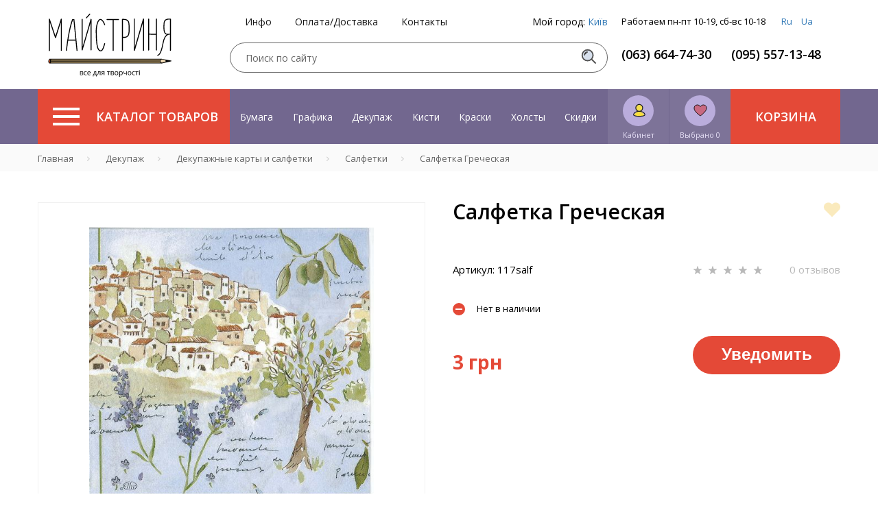

--- FILE ---
content_type: text/html; charset=utf-8
request_url: https://masterica.com.ua/salfetki/salfetka-grecheskaya.html
body_size: 64135
content:
    
    <!DOCTYPE html> 
    <html>
    <head>
    	    	
    	
    	<title>Салфетка Греческая купить по выгодной цене - интернет магазин Мастерица в Киеве - Украина</title>
<link href="/bitrix/cache/css/s1/masterica/page_44ace78fd66e0c450b3fefdce028eb2e/page_44ace78fd66e0c450b3fefdce028eb2e_v1.css?17321856477561" rel="preload" as="style">
<link href="/bitrix/cache/css/s1/masterica/default_34bd53315086c24aadb9dc3514b64163/default_34bd53315086c24aadb9dc3514b64163_v1.css?173218564726900" rel="preload" as="style">
<link href="/bitrix/cache/css/s1/masterica/template_e7f4ff2b417b07d10dbe516df0d39d4c/template_e7f4ff2b417b07d10dbe516df0d39d4c_v1.css?1732185647356099" rel="preload" as="style">
	<link rel="preconnect" href="//fonts.googleapis.com">
	<link rel="preconnect" href="https://www.googletagmanager.com">
	<link rel="preconnect" href="https://bitrix.info">
	<link rel="alternate" href="https://masterica.com.ua/ua/salfetki/salfetka-grecheskaya.html" hreflang="uk" />
	<link rel="alternate" href="https://masterica.com.ua/salfetki/salfetka-grecheskaya.html" hreflang="ru" />
	<link rel="alternate" hreflang="x-default" href="https://masterica.com.ua/salfetki/salfetka-grecheskaya.html" />

    		<meta name="description" content=" Салфетка Греческая  ❤ Огромный выбор материалов ❤ Доставка по всей Украине ⭐ Лучшие цены ⭐ Акции, скидки ➨ Гарантия качества ➨ Заходи и покупай" />
    	<meta http-equiv="Content-Type" content="text/html; charset=utf-8">
    	<meta name="yandex-verification" content="2a392835ad062819">
    	
    	<meta name="apple-mobile-web-app-capable" content="yes" />
	<meta name="viewport" content="width=device-width,initial-scale=1,maximum-scale=1,user-scalable=no"/>
	<meta http-equiv="X-UA-Compatible" content="IE=edge,chrome=1"/>
	<meta name="HandheldFriendly" content="true"/>
	
    	<meta name="p:domain_verify" content="41135a071651b2c167c49a23ea0e439c"/>
        <meta name="it-rating" content="it-rat-d38ee365d059d1b2d08e94bfcca6d693" />
    	
    	
    	
    	
		 	<style>
        		@media (max-width: 767px){.card-product__content .card-product__article {    font-size: 10px;    min-height: 30px;.panel-breadcrumb .mCSB_scrollTools.mCSB_scrollTools_horizontal {max-heigth:30px;}}
	 	</style>
		
		
	
	
    	

    	
	    	    	    		   	
	


<!-- Google Tag Manager -->
<!-- End Google Tag Manager -->





<!-- Google tag (gtag.js) -->
        
        <style type="text/css">
                @media (min-width: 768px){.modalwindow {max-width: 640px;width: 640px;}}.modalwindow { position:fixed; /*display:none; /* Скрываем модальное окно по умолчанию */ z-index:500;    border-radius: 8px;    -webkit-box-shadow: 0 8px 40px rgba(0,0,0,.32);    box-shadow: 0 8px 40px rgba(0,0,0,.32);    background-color: #fff;    overflow-y: auto;}
h2 {    border-bottom: 1px solid #e9e9e9;    padding: 15px;    font-size: 25px;    color: #000;    margin: 0;    font-family: arial;    text-align: center;}.modalwindow .content {    padding: 20px;    color: #fff;    font-size: 22px;    line-height: 30px;}.close_old {    float: right;    margin-top: -47px;    margin-right: 15px;    width: 17px;    height: 17px;    display: block;    padding: 10px;    color: #fff;    text-align: center;    text-decoration: none;    font-weight: bold;    font-family: arial;}.close {
    position: absolute;
    z-index: 99;
    right: 0;
    top: 0;
    display: -webkit-box;
    display: -ms-flexbox;
    display: flex;
    flex-direction: row;
    justify-content: center;
    align-items: center;
    width: 56px;
    height: 56px;
    background-color: hsla(0,0%,100%,.8);
    border: none;
    border-radius: 8px;
    font-size: 20px;
}
.close:hover{
    text-decoration: none;
}

.dostavka_car{
    color: #a6a5a5;
    font-size: 14px;
    margin-bottom: 20px;
    line-height: normal;
}
.dostavka_car img{
    fill: #a6a5a5;
    margin: 10px 10px 10px 0;
}

@media (min-width: 468px){
    .location_button {
        text-align: right;
    }
    .lb_main{
        float: left;
    }
}
.location_button {
    margin: 30px 0 10px;
    font-size: 14px;
    line-height: 50px;
}
@media (max-width: 468px){
    .location_button a{
        display: block;
        text-align: center;
        float: none;
    }
}


.popup-fade {
    display: none;
}
.popup-fade:before {
    content: '';
    background: #000;
    position: fixed;
    left: 0;
    top: 0;
    width: 100%;
    height: 100%;
    opacity: 0.7;
    z-index: 9999;
}
.popup {
    position: fixed;
    z-index: 99999;
    opacity: 1;
}
        </style>
        






<link rel="canonical" href="https://masterica.com.ua/salfetki/salfetka-grecheskaya.html" />
<meta property='og:title' content='Салфетка Греческая' />
<meta property="og:image" content="https://masterica.com.ua/upload/iblock/c4b/_________________4b2364fc6a330.jpg" />
<meta property='og:description' content=' Салфетка Греческая  ❤ Огромный выбор материалов ❤ Доставка по всей Украине ⭐ Лучшие цены ⭐ Акции, скидки ➨ Гарантия качества ➨ Заходи и покупай' />
<meta property="og:url" content="https://masterica.com.ua/salfetki/salfetka-grecheskaya.html" />



    	

<script type="text/javascript" data-skip-moving="true">(function(w, d, n) {var cl = "bx-core";var ht = d.documentElement;var htc = ht ? ht.className : undefined;if (htc === undefined || htc.indexOf(cl) !== -1){return;}var ua = n.userAgent;if (/(iPad;)|(iPhone;)/i.test(ua)){cl += " bx-ios";}else if (/Android/i.test(ua)){cl += " bx-android";}cl += (/(ipad|iphone|android|mobile|touch)/i.test(ua) ? " bx-touch" : " bx-no-touch");cl += w.devicePixelRatio && w.devicePixelRatio >= 2? " bx-retina": " bx-no-retina";var ieVersion = -1;if (/AppleWebKit/.test(ua)){cl += " bx-chrome";}else if ((ieVersion = getIeVersion()) > 0){cl += " bx-ie bx-ie" + ieVersion;if (ieVersion > 7 && ieVersion < 10 && !isDoctype()){cl += " bx-quirks";}}else if (/Opera/.test(ua)){cl += " bx-opera";}else if (/Gecko/.test(ua)){cl += " bx-firefox";}if (/Macintosh/i.test(ua)){cl += " bx-mac";}ht.className = htc ? htc + " " + cl : cl;function isDoctype(){if (d.compatMode){return d.compatMode == "CSS1Compat";}return d.documentElement && d.documentElement.clientHeight;}function getIeVersion(){if (/Opera/i.test(ua) || /Webkit/i.test(ua) || /Firefox/i.test(ua) || /Chrome/i.test(ua)){return -1;}var rv = -1;if (!!(w.MSStream) && !(w.ActiveXObject) && ("ActiveXObject" in w)){rv = 11;}else if (!!d.documentMode && d.documentMode >= 10){rv = 10;}else if (!!d.documentMode && d.documentMode >= 9){rv = 9;}else if (d.attachEvent && !/Opera/.test(ua)){rv = 8;}if (rv == -1 || rv == 8){var re;if (n.appName == "Microsoft Internet Explorer"){re = new RegExp("MSIE ([0-9]+[\.0-9]*)");if (re.exec(ua) != null){rv = parseFloat(RegExp.$1);}}else if (n.appName == "Netscape"){rv = 11;re = new RegExp("Trident/.*rv:([0-9]+[\.0-9]*)");if (re.exec(ua) != null){rv = parseFloat(RegExp.$1);}}}return rv;}})(window, document, navigator);</script>



<link href="/bitrix/cache/css/s1/masterica/page_44ace78fd66e0c450b3fefdce028eb2e/page_44ace78fd66e0c450b3fefdce028eb2e_v1.css?17321856477561" type="text/css" async  rel="stylesheet" />
<link href="/bitrix/cache/css/s1/masterica/default_34bd53315086c24aadb9dc3514b64163/default_34bd53315086c24aadb9dc3514b64163_v1.css?173218564726900" type="text/css" async  rel="stylesheet" />
<link href="/bitrix/cache/css/s1/masterica/template_e7f4ff2b417b07d10dbe516df0d39d4c/template_e7f4ff2b417b07d10dbe516df0d39d4c_v1.css?1732185647356099" type="text/css" async  data-template-style="true" rel="stylesheet" />
    	<!-- Google tag (gtag.js) -->
    </head>
    
    <!--svg-->
<svg xmlns="http://www.w3.org/2000/svg" xmlns:xlink="http://www.w3.org/1999/xlink" style="display:none">
    <def>
        <symbol id="icon-search" viewBox="0 0 25 25" >
            <path d="M10.4757 19.0899C15.2332 19.0899 19.0899 15.2332 19.0899 10.4757C19.0899 5.71817 15.2332 1.86145 10.4757 1.86145C5.71817 1.86145 1.86145 5.71817 1.86145 10.4757C1.86145 15.2332 5.71817 19.0899 10.4757 19.0899Z" fill="#D7E0ED" stroke="#505050" stroke-width="2" stroke-miterlimit="10"/>
            <path d="M5.30713 10.4757C5.30713 7.63297 7.63297 5.30713 10.4757 5.30713" stroke="#505050" stroke-width="2" stroke-miterlimit="10"/>
            <path d="M16.5056 16.5056L23.397 23.397" stroke="#505050" stroke-width="2" stroke-miterlimit="10"/>
        </symbol>
        <symbol id="icon-favorites" viewBox="0 0 22 20" >
            <path d="M1 6.30001C1 12 9.4 17.7 11 18.8C11.3 18.6 21 11.9 21 6.30001C21 3.50001 18.7 1.20001 15.9 1.20001C14.1 1.20001 12.4 2.20001 11.5 3.70001C11.3 4.00001 10.8 4.00001 10.6 3.70001C9.7 2.10001 8 1.20001 6.2 1.20001C3.3 1.20001 1 3.50001 1 6.30001Z" fill="#C86981" stroke="black" stroke-miterlimit="10"/>
        </symbol>
        <symbol id="icon-user" viewBox="0 0 20 22" fill="none">
            <path d="M3 18.6C4.2043 16.2 7.43871 13 10.7419 13C14.0452 13 17.6237 16.2 19 18.6C16.4194 19.4 16.9355 20.2 10.7419 21C5.58065 20.2 5.4086 19.4 3 18.6Z" fill="#F9DF3C"/>
<path d="M10.7419 13C7.43871 13 4.2043 16.2 3 18.6C5.4086 19.4 5.58065 20.2 10.7419 21M10.7419 13C14.0452 13 17.6237 16.2 19 18.6C16.4194 19.4 16.9355 20.2 10.7419 21M10.7419 13C10.7419 18.5107 10.7419 14.7604 10.7419 17M10.7419 13C10.7419 18.5107 10.7419 15.6667 10.7419 17M10.7419 21C10.7419 20.4315 10.7419 18.7897 10.7419 17" stroke="#F4DE4E" stroke-width="0.5"/>
<circle cx="11" cy="7" r="5" fill="#F4DE4E"/>
<path d="M14.2184 12.2358C15.9802 11.1518 17.161 9.21305 17.161 6.99934C17.161 3.60646 14.397 0.84613 11 0.84613C7.60297 0.84613 4.83892 3.60646 4.83892 6.99934C4.83892 9.21305 6.01978 11.1518 7.78155 12.2358C3.97743 13.088 1.30804 15.4159 1.30804 18.2332C1.30804 20.5386 7.40052 21.1538 11 21.1538C14.5994 21.1538 20.6919 20.5386 20.6919 18.2332C20.6919 15.4159 18.0225 13.088 14.2184 12.2358ZM6.10815 6.99934C6.10815 4.30635 8.30286 2.11536 11 2.11536C13.6971 2.11536 15.8918 4.30635 15.8918 6.99934C15.8918 9.69232 13.6971 11.8829 11 11.8829C8.30286 11.8829 6.10815 9.69232 6.10815 6.99934ZM11 19.8846C5.82575 19.8846 2.72849 18.7931 2.57764 18.2289C2.58156 15.4292 6.35847 13.1521 11 13.1521C15.641 13.1521 19.4176 15.4288 19.4223 18.2281C19.2752 18.7918 16.1776 19.8846 11 19.8846Z" fill="#1D1D1B"/>
        </symbol>
        <symbol id="icon-star" viewBox="0 0 14 12">
            <path d="M7.02098 0C6.92577 0 6.83056 0.0955098 6.73535 0.191008L5.40242 4.29741H1.02278C0.832362 4.29741 0.737152 4.3929 0.737152 4.5839C0.737152 4.6794 0.737152 4.77491 0.832362 4.77491L4.35511 7.35337L3.02218 11.5553C3.02218 11.6508 3.02218 11.8418 3.2126 11.9373C3.30781 11.9373 3.40302 11.9373 3.49823 11.9373L7.02098 9.3588L10.5437 11.9373C10.6389 12.0328 10.8294 12.0328 10.9246 11.8418C11.0198 11.7463 11.0198 11.6508 10.9246 11.5553L9.59164 7.35337L13.1144 4.77491C13.2096 4.67941 13.3048 4.48845 13.2096 4.39295C13.1144 4.29745 13.1144 4.29741 13.0192 4.29741H8.63954L7.30661 0.191008C7.2114 0.0955098 7.11619 0 7.02098 0Z"/>
        </symbol>
        <symbol id="icon-heart" viewBox="0 0 25 22">
            <path d="M22.2467 12.3434L22.9902 11.6086C25.6389 8.9906 25.6389 4.67328 22.9902 2.05532L22.8973 1.96347C20.2486 -0.654489 15.8806 -0.654489 13.2319 1.96347L12.4884 2.69833L11.7449 1.96347C9.09619 -0.654489 4.72816 -0.654489 2.07946 1.96347L1.98652 2.05532C-0.662175 4.67328 -0.662175 8.9906 1.98652 11.6086L2.73002 12.3434L12.4884 21.9885L22.2467 12.3434Z"/>
        </symbol>
        <symbol id="icon-v-grid" viewBox="0 0 28 18">
            <path d="M0 8.30769H8.23529V0H0V8.30769ZM0 18H8.23529V9.69231H0V18ZM9.88235 18H18.1176V9.69231H9.88235V18ZM19.7647 18H28V9.69231H19.7647V18ZM9.88235 8.30769H18.1176V0H9.88235V8.30769ZM19.7647 0V8.30769H28V0H19.7647Z"/>
        </symbol>
        <symbol id="icon-v-list" viewBox="0 0 21 18">
            <path d="M0 11.5714H4.94118V6.42857H0V11.5714ZM0 18H4.94118V12.8571H0V18ZM0 5.14286H4.94118V0H0V5.14286ZM6.17647 11.5714H21V6.42857H6.17647V11.5714ZM6.17647 18H21V12.8571H6.17647V18ZM6.17647 0V5.14286H21V0H6.17647Z"/>
        </symbol>
        <symbol id="icon-delete" viewBox="0 0 13 13">
            <circle cx="6.5" cy="6.5" r="6.5" fill="#F58866"/>
            <path d="M9.46699 4.19377C9.55736 4.28423 9.55736 4.43248 9.46699 4.52294L7.65483 6.33498C7.56445 6.42514 7.56445 6.57369 7.65483 6.66444L9.46612 8.47705C9.5565 8.56751 9.5565 8.71576 9.46612 8.80651L8.80634 9.46456C8.71567 9.55473 8.56726 9.55473 8.47659 9.46456L6.66588 7.65224C6.5755 7.56178 6.4268 7.56178 6.33642 7.65224L4.52426 9.46341C4.43388 9.55386 4.28518 9.55386 4.1948 9.46341L3.53589 8.80449C3.44551 8.71403 3.44551 8.56577 3.53589 8.47503L5.34862 6.66328C5.439 6.57311 5.439 6.42457 5.34862 6.33382L3.53733 4.52092C3.44666 4.43046 3.44666 4.28191 3.53733 4.19146L4.19682 3.53311C4.28778 3.44294 4.4359 3.44294 4.52657 3.5334L6.337 5.34544C6.42766 5.43618 6.57608 5.43618 6.66645 5.34573L8.47861 3.53456C8.5687 3.44439 8.71712 3.44439 8.80807 3.53456L9.46699 4.19377Z" fill="white"/>
        </symbol>
        <symbol id="icon-bonus" viewBox="0 0 27 27">
            <path d="M24.0497 16.2534L26.106 14.6547L24.3179 12.7008L25.7483 10.4804L23.4238 9.23697L24.1391 6.75013L21.457 6.30605L21.2781 3.64158L18.6854 4.08565L17.6126 1.68763L15.2881 2.93105L13.5 1.06592L11.7119 2.93105L9.38742 1.68763L8.40398 4.08565L5.72186 3.64158L5.54305 6.30605L2.95033 6.75013L3.57616 9.23697L1.25166 10.4804L2.77153 12.7008L0.894043 14.6547L3.03974 16.2534L1.96689 18.6514L4.4702 19.4508L4.20199 22.1153L6.88411 22.0264L7.50994 24.6021L10.0132 23.7139L11.4437 25.9343L13.5 24.3357L15.6457 25.9343L17.0762 23.7139L19.5795 24.6021L20.2053 22.0264L22.798 22.1153L22.6192 19.4508L25.1225 18.6514L24.0497 16.2534Z" fill="#89B283" stroke="black" stroke-miterlimit="10"/>
<path d="M8.40396 8.43763C8.76158 8.08237 9.298 7.81592 9.83443 7.81592C10.3709 7.81592 10.9073 7.99355 11.2649 8.43763C11.6225 8.79289 11.8907 9.32579 11.8907 9.85868C11.8907 10.3916 11.7119 10.9245 11.2649 11.2797C10.9073 11.635 10.3709 11.9014 9.83443 11.9014C9.298 11.9014 8.76158 11.7238 8.40396 11.2797C8.04635 10.9245 7.77814 10.3916 7.77814 9.85868C7.86754 9.32579 8.04635 8.79289 8.40396 8.43763Z" fill="#E8DA95" stroke="black" stroke-miterlimit="10"/>
<path d="M18.4172 18.2958C18.0596 18.6511 17.5232 18.9176 16.9867 18.9176C16.4503 18.9176 15.9139 18.7399 15.5563 18.2958C15.1987 17.9406 14.9305 17.4077 14.9305 16.8748C14.9305 16.3419 15.1093 15.809 15.5563 15.4537C15.9139 15.0985 16.4503 14.832 16.9867 14.832C17.5232 14.832 18.0596 15.0097 18.4172 15.4537C18.7748 15.809 19.043 16.3419 19.043 16.8748C18.9536 17.4965 18.7748 17.9406 18.4172 18.2958Z" fill="#E8DA95" stroke="black" stroke-miterlimit="10"/>
<path d="M17.3469 7.8784L7.80243 17.3628L9.38309 18.9326L18.9276 9.44822L17.3469 7.8784Z" fill="#E8DA95" stroke="black" stroke-miterlimit="10"/>
        </symbol>
        <symbol id="icon-wish-list" viewBox="0 0 27 27">
            <g clip-path="url(#clip0)">
<path d="M14.475 26.6331L14.493 26.6511L14.52 26.6871L14.556 26.7141L14.574 26.7321H14.583L14.619 26.7501L14.646 26.7681L14.682 26.7771L14.718 26.7861H14.754H14.79H14.826H14.862L14.898 26.7771L14.934 26.7681L14.961 26.7501L14.997 26.7321L15.006 26.7231L15.024 26.7051L15.06 26.6781L15.087 26.6421L15.105 26.6241L17.625 22.9971H26.148C26.364 22.9971 26.544 22.8171 26.544 22.6011V2.89112C26.544 2.79212 26.499 2.68412 26.427 2.61212C26.355 2.54012 26.256 2.49512 26.148 2.49512H3.396C3.18 2.49512 3 2.66612 3 2.89112V22.6101C3 22.7091 3.045 22.8171 3.117 22.8891C3.189 22.9611 3.288 23.0061 3.396 23.0061H11.919L14.475 26.6331Z" fill="black"/>
<path d="M3.79199 3.27783H25.77V22.2138H17.436L17.4 22.2228H17.364L17.319 22.2408L17.292 22.2498L17.247 22.2678L17.22 22.2768L17.184 22.3128L17.166 22.3308L17.121 22.3758L17.112 22.3848V22.3938L14.79 25.7238L12.45 22.3938V22.3848L12.432 22.3668L12.396 22.3308L12.369 22.3038L12.342 22.2768L12.306 22.2678L12.27 22.2498L12.243 22.2408L12.198 22.2228H12.162L12.126 22.2138H3.79199V3.27783Z" fill="#E28279"/>
<path d="M18.471 18.6229C18.606 18.6949 18.759 18.6769 18.885 18.5959C19.002 18.5059 19.065 18.3619 19.038 18.2089L18.336 14.0959L21.324 11.1799C21.432 11.0719 21.468 10.9189 21.423 10.7749C21.378 10.6309 21.252 10.5319 21.108 10.5049L16.977 9.9019L15.132 6.15789C15.069 6.02289 14.925 5.94189 14.781 5.94189C14.637 5.94189 14.493 6.02289 14.43 6.15789L12.585 9.9019L8.454 10.5049C8.31 10.5229 8.184 10.6309 8.139 10.7749C8.094 10.9189 8.13 11.0719 8.238 11.1799L11.226 14.0959L10.524 18.2089C10.497 18.3529 10.56 18.5059 10.677 18.5959C10.794 18.6859 10.956 18.6949 11.091 18.6229L14.781 16.6789L18.471 18.6229Z" fill="black"/>
<path d="M11.424 17.5608L12.027 14.0238C12.045 13.8978 12.009 13.7628 11.91 13.6728L9.345 11.1708L12.891 10.6578C13.017 10.6398 13.125 10.5588 13.188 10.4418L14.781 7.23779L16.365 10.4508C16.419 10.5678 16.536 10.6488 16.662 10.6668L20.208 11.1798L17.643 13.6818C17.553 13.7718 17.508 13.8978 17.526 14.0328L18.129 17.5698L14.961 15.8958C14.844 15.8328 14.709 15.8328 14.592 15.8958L11.424 17.5608Z" fill="#EAE534"/>
</g>
<defs>
<clipPath id="clip0">
<rect width="27" height="27" fill="white"/>
</clipPath>
</defs>
        </symbol>
        <symbol id="icon-history" viewBox="0 0 24 24">
            <g clip-path="url(#clip0)">
<path d="M5.31999 2.28023C5.47999 2.44023 5.72799 2.44023 5.88799 2.28023L7.19999 0.968227L8.51999 2.28823C8.67999 2.44823 8.92799 2.44823 9.08799 2.28823L10.408 0.968227L11.728 2.28823C11.888 2.44823 12.136 2.44823 12.296 2.28823L13.616 0.968227L14.936 2.28823C15.096 2.44823 15.344 2.44823 15.504 2.28823L16.824 0.968227L18.144 2.28823C18.304 2.44823 18.552 2.44823 18.712 2.28823L19.632 1.36823V22.6322L18.712 21.7122C18.552 21.5522 18.304 21.5522 18.144 21.7122L16.8 23.0322L15.48 21.7122C15.32 21.5522 15.072 21.5522 14.912 21.7122L13.6 23.0322L12.28 21.7122C12.12 21.5522 11.872 21.5522 11.712 21.7122L10.4 23.0322L9.07999 21.7122C8.91999 21.5522 8.67199 21.5522 8.51199 21.7122L7.19999 23.0322L5.87999 21.7202C5.71999 21.5602 5.47199 21.5602 5.31199 21.7202L4.39999 22.6322V1.36023L5.31999 2.28023ZM16.8 17.6002H17.6C17.824 17.6002 18 17.4242 18 17.2002C18 16.9762 17.824 16.8002 17.6 16.8002H16.8C16.576 16.8002 16.4 16.9762 16.4 17.2002C16.4 17.4242 16.576 17.6002 16.8 17.6002ZM16.8 14.4002H17.6C17.824 14.4002 18 14.2242 18 14.0002C18 13.7762 17.824 13.6002 17.6 13.6002H16.8C16.576 13.6002 16.4 13.7762 16.4 14.0002C16.4 14.2242 16.576 14.4002 16.8 14.4002ZM16.8 11.2002H17.6C17.824 11.2002 18 11.0242 18 10.8002C18 10.5762 17.824 10.4002 17.6 10.4002H16.8C16.576 10.4002 16.4 10.5762 16.4 10.8002C16.4 11.0242 16.576 11.2002 16.8 11.2002ZM16.8 8.00023H17.6C17.824 8.00023 18 7.82423 18 7.60023C18 7.37623 17.824 7.20023 17.6 7.20023H16.8C16.576 7.20023 16.4 7.37623 16.4 7.60023C16.4 7.82423 16.576 8.00023 16.8 8.00023ZM6.39999 17.6002H13.6C13.824 17.6002 14 17.4242 14 17.2002C14 16.9762 13.824 16.8002 13.6 16.8002H6.39999C6.17599 16.8002 5.99999 16.9762 5.99999 17.2002C5.99999 17.4242 6.17599 17.6002 6.39999 17.6002ZM6.39999 14.4002H11.2C11.424 14.4002 11.6 14.2242 11.6 14.0002C11.6 13.7762 11.424 13.6002 11.2 13.6002H6.39999C6.17599 13.6002 5.99999 13.7762 5.99999 14.0002C5.99999 14.2242 6.17599 14.4002 6.39999 14.4002ZM6.39999 11.2002H12.8C13.024 11.2002 13.2 11.0242 13.2 10.8002C13.2 10.5762 13.024 10.4002 12.8 10.4002H6.39999C6.17599 10.4002 5.99999 10.5762 5.99999 10.8002C5.99999 11.0242 6.17599 11.2002 6.39999 11.2002ZM6.39999 8.00023H11.2C11.424 8.00023 11.6 7.82423 11.6 7.60023C11.6 7.37623 11.424 7.20023 11.2 7.20023H6.39999C6.17599 7.20023 5.99999 7.37623 5.99999 7.60023C5.99999 7.82423 6.17599 8.00023 6.39999 8.00023Z" fill="#DBD675"/>
<path d="M6.4 16.8001H13.6C13.824 16.8001 14 16.9761 14 17.2001C14 17.4241 13.824 17.6001 13.6 17.6001H6.4C6.176 17.6001 6 17.4241 6 17.2001C6 16.9761 6.176 16.8001 6.4 16.8001Z" fill="black"/>
<path d="M6.4 13.5999H11.2C11.424 13.5999 11.6 13.7759 11.6 13.9999C11.6 14.2239 11.424 14.3999 11.2 14.3999H6.4C6.176 14.3999 6 14.2239 6 13.9999C6 13.7759 6.176 13.5999 6.4 13.5999Z" fill="black"/>
<path d="M6.4 7.2H11.2C11.424 7.2 11.6 7.376 11.6 7.6C11.6 7.824 11.424 8 11.2 8H6.4C6.176 8 6 7.824 6 7.6C6 7.376 6.176 7.2 6.4 7.2Z" fill="black"/>
<path d="M6.4 10.4002H12.8C13.024 10.4002 13.2 10.5762 13.2 10.8002C13.2 11.0242 13.024 11.2002 12.8 11.2002H6.4C6.176 11.2002 6 11.0242 6 10.8002C6 10.5762 6.176 10.4002 6.4 10.4002Z" fill="black"/>
<path d="M16.8 16.8001H17.6C17.824 16.8001 18 16.9761 18 17.2001C18 17.4241 17.824 17.6001 17.6 17.6001H16.8C16.576 17.6001 16.4 17.4241 16.4 17.2001C16.4 16.9761 16.576 16.8001 16.8 16.8001Z" fill="black"/>
<path d="M16.8 13.5999H17.6C17.824 13.5999 18 13.7759 18 13.9999C18 14.2239 17.824 14.3999 17.6 14.3999H16.8C16.576 14.3999 16.4 14.2239 16.4 13.9999C16.4 13.7759 16.576 13.5999 16.8 13.5999Z" fill="black"/>
<path d="M16.8 10.4002H17.6C17.824 10.4002 18 10.5762 18 10.8002C18 11.0242 17.824 11.2002 17.6 11.2002H16.8C16.576 11.2002 16.4 11.0242 16.4 10.8002C16.4 10.5762 16.576 10.4002 16.8 10.4002Z" fill="black"/>
<path d="M16.8 7.2H17.6C17.824 7.2 18 7.376 18 7.6C18 7.824 17.824 8 17.6 8H16.8C16.576 8 16.4 7.824 16.4 7.6C16.4 7.376 16.576 7.2 16.8 7.2Z" fill="black"/>
<path d="M19.6 1.3682L18.68 2.2882C18.52 2.4482 18.272 2.4482 18.112 2.2882L16.8 0.968202L15.48 2.2882C15.32 2.4482 15.072 2.4482 14.912 2.2882L13.6 0.968202L12.28 2.2882C12.12 2.4482 11.872 2.4482 11.712 2.2882L10.4 0.968202L9.08001 2.2882C8.92001 2.4482 8.67201 2.4482 8.51201 2.2882L7.20001 0.968202L5.88001 2.2882C5.72001 2.4482 5.47201 2.4482 5.31201 2.2882L4.40001 1.3682V0.400202H3.60001C3.60001 0.296201 3.64001 0.192201 3.72001 0.120201C3.88001 -0.0397987 4.12801 -0.0397987 4.28801 0.120201L5.60001 1.4322L6.92001 0.112201C7.08001 -0.0477991 7.32801 -0.0477991 7.48801 0.112201L8.80801 1.4322L10.128 0.112201C10.288 -0.0477991 10.536 -0.0477991 10.696 0.112201L12.016 1.4322L13.336 0.112201C13.496 -0.0477991 13.744 -0.0477991 13.904 0.112201L15.224 1.4322L16.544 0.112201C16.704 -0.0477991 16.952 -0.0477991 17.112 0.112201L18.432 1.4322L19.752 0.112201C19.912 -0.0477991 20.16 -0.0477991 20.32 0.112201C20.4 0.192201 20.44 0.296201 20.44 0.392201H19.64V1.3682H19.6Z" fill="black"/>
<path d="M19.72 23.88L18.4 22.568L17.08 23.88C16.92 24.04 16.672 24.04 16.512 23.88L15.2 22.568L13.88 23.88C13.72 24.04 13.472 24.04 13.312 23.88L12 22.568L10.68 23.88C10.52 24.04 10.272 24.04 10.112 23.88L8.80001 22.568L7.48001 23.88C7.32001 24.04 7.07201 24.04 6.91201 23.88L5.60001 22.568L4.28001 23.88C4.12001 24.04 3.87201 24.04 3.71201 23.88C3.63201 23.8 3.59201 23.696 3.59201 23.6H4.39201V22.632L5.31201 21.712C5.47201 21.552 5.72001 21.552 5.88001 21.712L7.20001 23.032L8.52001 21.712C8.68001 21.552 8.92801 21.552 9.08801 21.712L10.4 23.032L11.72 21.712C11.88 21.552 12.128 21.552 12.288 21.712L13.6 23.032L14.92 21.712C15.08 21.552 15.328 21.552 15.488 21.712L16.8 23.032L18.12 21.712C18.28 21.552 18.528 21.552 18.688 21.712L19.6 22.632V23.6H20.4C20.4 23.704 20.36 23.808 20.28 23.88C20.128 24.04 19.872 24.04 19.72 23.88Z" fill="black"/>
<path d="M4.40001 1.3681V22.6321V23.6001H3.60001V0.400097H4.40001V1.3681Z" fill="black"/>
<path d="M19.6 22.6321V1.3681V0.400097H20.4V23.6001H19.6V22.6321Z" fill="black"/>
</g>
<defs>
<clipPath id="clip0">
<rect width="24" height="24" fill="white" transform="matrix(1 0 0 -1 0 24)"/>
</clipPath>
</defs>
        </symbol>
        <symbol id="icon-basket" viewBox="0 0 35 35">
            <path d="M23.3105 8.75V6.76758C23.3105 5.46191 22.3193 4.375 20.9521 4.375H14.041C12.6807 4.375 11.6895 5.46191 11.6895 6.76758V8.75H5.46875V10.9375H6.09766C6.09766 10.9375 6.4668 10.9785 6.6582 11.1699C6.84961 11.3613 6.9248 11.7852 6.9248 11.7852L8.22363 28.3076C8.32617 30.3174 8.32617 30.625 10.6846 30.625H24.3154C26.6738 30.625 26.6738 30.3242 26.7764 28.3145L28.0752 11.7988C28.0752 11.7988 28.1504 11.3682 28.3418 11.1768C28.5332 10.9854 28.9023 10.9443 28.9023 10.9443H29.5312V8.75684H23.3105V8.75ZM13.125 6.76758C13.125 6.11133 13.6582 5.74219 14.335 5.74219H20.6035C21.2803 5.74219 21.875 6.11816 21.875 6.76758V8.75H13.125V6.76758ZM12.5439 26.25L11.8398 13.125H13.2275L13.9453 26.25H12.5439ZM18.2588 26.25H16.7549V13.125H18.2588V26.25ZM22.4697 26.25H21.0752L21.793 13.125H23.1807L22.4697 26.25Z" fill="#E44937"/>
        </symbol>
        <symbol id="icon-delete-lg" viewBox="0 0 24 24">
            <circle cx="12" cy="12" r="12" fill="#E44937"/>
<path d="M17.8614 17.0296L12.7577 11.926L17.7625 6.92105C17.9514 6.73218 17.9514 6.42621 17.7625 6.23735C17.5737 6.04852 17.2675 6.04852 17.0788 6.23735L12.074 11.2422L6.97029 6.13849C6.78239 5.95058 6.47756 5.95058 6.28965 6.13849C6.10153 6.32639 6.10153 6.63144 6.28965 6.81935L11.3933 11.923L6.13912 17.1772C5.95037 17.3661 5.95037 17.6721 6.13912 17.8609C6.32796 18.0498 6.63407 18.0498 6.82292 17.8609L12.077 12.6067L17.1808 17.7105C17.3687 17.8984 17.6733 17.8984 17.8614 17.7105C18.0493 17.5226 18.0493 17.2176 17.8614 17.0296H17.8614Z" fill="white"/>
        </symbol>
        <symbol id="icon-arrow-next" viewBox="0 0 9 17">
            <path d="M1.09987 0.935059L0.390625 1.6443L7.24639 8.50006L0.390625 15.3558L1.09987 16.0651L8.66487 8.50006L1.09987 0.935059Z" fill="#656565"/>
        </symbol>
        <symbol id="icon-back" viewBox="0 0 16 12">
            <path d="M6.52308 11.3484C6.45198 11.3484 6.37816 11.3211 6.32347 11.2664L1.08714 6.20781C1.00237 6.12578 0.975031 6 1.02152 5.89336C1.06527 5.78398 1.17191 5.71289 1.28948 5.71289H10.0067C12.7602 5.71289 15.0024 7.95234 15.0024 10.7086V11.0586C15.0024 11.2172 14.8739 11.3457 14.7153 11.3457C14.5567 11.3457 14.4282 11.2172 14.4282 11.0586V10.7059C14.4282 8.26953 12.4457 6.28711 10.0094 6.28711H2.00042L6.72269 10.8508C6.83753 10.9602 6.84027 11.1434 6.73089 11.2582C6.67347 11.3184 6.59964 11.3484 6.52308 11.3484Z" fill="#656565" stroke="#656565"/>
<path d="M1.28687 6.28711C1.2103 6.28711 1.13648 6.25703 1.07905 6.19961C0.969679 6.08477 0.972413 5.90157 1.08726 5.79219L6.32359 0.733595C6.43843 0.62422 6.62163 0.626954 6.73101 0.741798C6.84038 0.856642 6.83765 1.03985 6.7228 1.14922L1.48648 6.20782C1.43179 6.2625 1.36069 6.28711 1.28687 6.28711Z" fill="#656565" stroke="#656565"/>
        </symbol>
        <symbol id="icon-back-wh" viewBox="0 0 16 12">
            <path d="M6.52308 11.3484C6.45198 11.3484 6.37816 11.3211 6.32347 11.2664L1.08714 6.20781C1.00237 6.12578 0.975031 6 1.02152 5.89336C1.06527 5.78398 1.17191 5.71289 1.28948 5.71289H10.0067C12.7602 5.71289 15.0024 7.95234 15.0024 10.7086V11.0586C15.0024 11.2172 14.8739 11.3457 14.7153 11.3457C14.5567 11.3457 14.4282 11.2172 14.4282 11.0586V10.7059C14.4282 8.26953 12.4457 6.28711 10.0094 6.28711H2.00042L6.72269 10.8508C6.83753 10.9602 6.84027 11.1434 6.73089 11.2582C6.67347 11.3184 6.59964 11.3484 6.52308 11.3484Z" fill="#ffffff" stroke="#ffffff"/>
<path d="M1.28687 6.28711C1.2103 6.28711 1.13648 6.25703 1.07905 6.19961C0.969679 6.08477 0.972413 5.90157 1.08726 5.79219L6.32359 0.733595C6.43843 0.62422 6.62163 0.626954 6.73101 0.741798C6.84038 0.856642 6.83765 1.03985 6.7228 1.14922L1.48648 6.20782C1.43179 6.2625 1.36069 6.28711 1.28687 6.28711Z" fill="#ffffff" stroke="#ffffff"/>
        </symbol>
        <symbol id="icon-pay-ok" viewBox="0 0 31 27">
            <rect y="5" width="26" height="22" fill="url(#pattern0)"/>
<rect x="18" y="3" width="11" height="8" fill="white"/>
<path d="M23.5 0C19.3581 0 16 3.35813 16 7.5C16 11.6425 19.3581 15 23.5 15C27.6419 15 31 11.6425 31 7.5C31 3.35813 27.6419 0 23.5 0ZM28.3462 5.97563L22.9669 11.355C22.8569 11.4656 22.6781 11.4656 22.5688 11.355L21.7737 10.5519C21.6644 10.4419 21.485 10.2619 21.3763 10.1506L19.5263 8.20562C19.4719 8.15125 19.4431 8.07438 19.4431 8.00125C19.4431 7.92938 19.4719 7.85938 19.5263 7.805L20.3369 7.07438C20.3919 7.01813 20.465 6.99063 20.5375 6.99063C20.6088 6.99125 20.68 7.01938 20.7344 7.07438L22.5694 8.94625C22.6788 9.0575 22.8575 9.0575 22.9675 8.94625L27.1544 4.77063C27.2644 4.66 27.4425 4.66 27.5519 4.77063L28.3469 5.57375C28.4562 5.68375 28.4562 5.865 28.3462 5.97563Z" fill="#6C9D15"/>
<defs>
<pattern id="pattern0" patternContentUnits="objectBoundingBox" width="1" height="1">
<use xlink:href="#image0" transform="scale(0.0384615 0.0454545)"/>
</pattern>
<image id="image0" width="26" height="22" xlink:href="[data-uri]"/>
</defs>
        </symbol>
        <symbol id="icon-pay-not" viewBox="0 0 31 28">
            <g clip-path="url(#clip0)" filter="url(#filter0_d)">
<rect width="1600" height="3284" transform="translate(-1407 -1079)" fill="white"/>
<rect x="-586.5" y="-17.5" width="637" height="64" stroke="#EEEEEE"/>
<rect y="6" width="26" height="22" fill="url(#pattern0)"/>
<circle cx="23.5" cy="7.5" r="7.5" fill="#BABABA"/>
<path d="M26.9232 4.83895C27.0275 4.94332 27.0275 5.11439 26.9232 5.21876L24.8323 7.30957C24.728 7.41361 24.728 7.58501 24.8323 7.68972L26.9222 9.7812C27.0265 9.88557 27.0265 10.0566 26.9222 10.1613L26.1609 10.9206C26.0563 11.0247 25.8851 11.0247 25.7804 10.9206L23.6912 8.82949C23.5869 8.72512 23.4153 8.72512 23.311 8.82949L21.2201 10.9193C21.1158 11.0237 20.9442 11.0237 20.8399 10.9193L20.0796 10.159C19.9754 10.0546 19.9754 9.88357 20.0796 9.77886L22.1713 7.68839C22.2755 7.58435 22.2755 7.41295 22.1713 7.30824L20.0813 5.21643C19.9767 5.11206 19.9767 4.94066 20.0813 4.83628L20.8423 4.07665C20.9472 3.97261 21.1181 3.97261 21.2227 4.07699L23.3117 6.1678C23.4163 6.2725 23.5875 6.2725 23.6918 6.16813L25.7828 4.07832C25.8867 3.97428 26.058 3.97428 26.1629 4.07832L26.9232 4.83895Z" fill="white"/>
</g>
<defs>
<filter id="filter0_d" x="-1411" y="-1079" width="1608" height="3292" filterUnits="userSpaceOnUse" color-interpolation-filters="sRGB">
<feFlood flood-opacity="0" result="BackgroundImageFix"/>
<feColorMatrix in="SourceAlpha" type="matrix" values="0 0 0 0 0 0 0 0 0 0 0 0 0 0 0 0 0 0 127 0"/>
<feOffset dy="4"/>
<feGaussianBlur stdDeviation="2"/>
<feColorMatrix type="matrix" values="0 0 0 0 0 0 0 0 0 0 0 0 0 0 0 0 0 0 0.25 0"/>
<feBlend mode="normal" in2="BackgroundImageFix" result="effect1_dropShadow"/>
<feBlend mode="normal" in="SourceGraphic" in2="effect1_dropShadow" result="shape"/>
</filter>
<pattern id="pattern0" patternContentUnits="objectBoundingBox" width="1" height="1">
<use xlink:href="#image0" transform="scale(0.0384615 0.0454545)"/>
</pattern>
<clipPath id="clip0">
<rect width="1600" height="3284" fill="white" transform="translate(-1407 -1079)"/>
</clipPath>
<image id="image0" width="26" height="22" xlink:href="[data-uri]"/>
</defs>
        </symbol>
        <symbol id="icon-close-m" viewBox="0 0 19 19">
            <path d="M18.7848 17.5378L11.1323 9.88548L18.6365 2.38124C18.9197 2.09805 18.9197 1.63929 18.6365 1.35612C18.3534 1.07299 17.8942 1.07299 17.6114 1.35612L10.1072 8.86033L2.45461 1.20789C2.17287 0.926147 1.71581 0.926147 1.43406 1.20789C1.15198 1.48963 1.15198 1.94701 1.43406 2.22875L9.08647 9.88107L1.20835 17.7591C0.925341 18.0423 0.925341 18.5011 1.20835 18.7842C1.49151 19.0674 1.95049 19.0674 2.23364 18.7842L10.1116 10.9062L17.7643 18.5587C18.046 18.8405 18.5027 18.8405 18.7848 18.5587C19.0665 18.2769 19.0665 17.8196 18.7848 17.5378H18.7848Z" fill="black"/>
        </symbol>
        <symbol id="icon-cart" viewBox="0 0 23 21">
            <path d="M3.84 5.013H21.78L20.538 10.671C20.538 10.671 19.848 12.741 19.227 13.224C18.606 13.707 3.84 13.707 3.84 13.707V5.013Z" fill="#D37B75"/>
<path d="M17.364 16.191C18.468 16.122 19.71 16.95 19.71 18.192C19.71 19.158 18.882 19.986 17.985 20.124C16.605 20.262 15.294 18.675 15.639 17.502C15.777 16.743 16.605 16.26 17.364 16.191Z" fill="#D37B75"/>
<path d="M5.01297 16.191C6.11697 16.122 7.35899 16.95 7.35899 18.192C7.35899 19.158 6.53099 19.986 5.63399 20.124C4.25399 20.262 2.94297 18.675 3.28797 17.502C3.49497 16.743 4.32297 16.26 5.01297 16.191Z" fill="#D37B75"/>
<path d="M5.49602 15.501C6.73802 15.501 7.84198 16.398 8.04898 17.64H14.88C15.087 16.467 16.191 15.501 17.433 15.501C18.882 15.501 20.055 16.674 20.055 18.123C20.055 19.572 18.882 20.745 17.433 20.745C16.191 20.745 15.087 19.848 14.88 18.606H8.04898C7.84198 19.779 6.73802 20.745 5.49602 20.745C4.04702 20.745 2.87398 19.572 2.87398 18.123C2.94298 16.674 4.11602 15.501 5.49602 15.501ZM17.502 19.71C18.399 19.71 19.158 19.02 19.158 18.054C19.158 17.157 18.468 16.398 17.502 16.398C16.536 16.398 15.846 17.088 15.846 18.054C15.846 19.02 16.605 19.71 17.502 19.71ZM5.49602 19.71C6.39302 19.71 7.15203 19.02 7.15203 18.054C7.15203 17.157 6.46202 16.398 5.49602 16.398C4.53002 16.398 3.84 17.088 3.84 18.054C3.909 19.02 4.59902 19.71 5.49602 19.71Z" fill="#505050" stroke="#505050" stroke-width="0.4" stroke-miterlimit="10"/>
<path d="M0.597035 0.459001C0.735036 0.252001 1.01104 0.113988 1.28703 0.251988L4.11602 1.494V4.39199H22.47L21.021 11.706C20.469 13.362 18.882 14.466 17.157 14.466H3.08102V4.875V4.39199V2.115L0.803984 1.149C0.596985 1.011 0.459034 0.666001 0.597035 0.459001ZM4.04703 13.431H17.157C18.468 13.431 19.641 12.603 20.124 11.43L21.297 5.35801H4.11602V13.431H4.04703Z" fill="#505050" stroke="#505050" stroke-width="0.4" stroke-miterlimit="10"/>
        </symbol>
        <symbol id="icon-decoupage" viewBox="0 0 42 43">
            <path d="M41.4514 31.7L41.4514 1.35L1.23428 1.35L1.23428 31.7L41.4514 31.7Z" fill="black" stroke="black" stroke-width="0.75" stroke-miterlimit="10" stroke-linecap="round" stroke-linejoin="round"/>
<path d="M18.1371 4.95C15.66 6 13.96 8.4 13.8143 11.25C17.8943 11.5 21.3429 14.55 22.12 18.85C32.3686 16.6 26.7343 1.55 18.1371 4.95Z" fill="#A6D3D0"/>
<path d="M26.6857 26.55C27.56 25.3 28.6771 24.35 29.8914 23.8C30.0857 22.45 30.4743 21.15 31.0086 19.95C29.4057 19.55 27.9486 18.3 26.9286 16.5C25.7628 18.3 24.16 19.55 22.4114 20C22.4114 20.85 22.3143 21.75 22.1686 22.6C22.9457 22.85 23.7228 23.25 24.4028 23.8C25.2286 24.5 26.0057 25.45 26.6857 26.55Z" fill="#E9A039"/>
<path d="M8.90857 24.65C9.92857 25.75 11.2886 26.55 12.8429 26.8C14.3971 23.9 17.3114 22 20.5657 21.95C22.6057 15.2 16.4857 11.85 11.8229 13.25C6.82 14.7 5.60571 21 8.90857 24.65Z" fill="#CDCBCC"/>
<path d="M27.9971 7.20001C29.8429 5.70001 32.32 5.30001 34.5543 6.10001C34.02 4.85001 33.8257 3.65001 33.8257 2.30001C30.7171 2.30001 27.6086 2.30001 24.4514 2.30001C24.4029 2.80001 24.2571 3.35001 24.16 3.85001C25.7629 4.50001 27.0743 5.70001 27.9971 7.20001Z" fill="#F7E9B8"/>
<path d="M28.0943 8.3C28.92 11.05 28.7257 14 27.22 16.6C28.3371 18.25 30.1829 19.2 32.1257 19.2C33.7286 19.2 35.2829 18.55 36.4 17.35C38.7314 14.9 38.7314 10.9 36.4 8.5C34.1657 6.15 30.4257 6.05 28.0943 8.3Z" fill="#E54837"/>
<path d="M37.9057 16.9C38.5857 16.95 39.2171 17.05 39.8486 17.2C40.0914 17.25 40.3343 17.35 40.5771 17.4C40.5771 15.3 40.5771 13.2 40.5771 11.1C39.8 10.95 39.0229 10.75 38.2943 10.45C39.12 12.55 38.9743 14.9 37.9057 16.9Z" fill="#F7E9B8"/>
<path d="M40.5771 10.1C40.5771 7.5 40.5771 4.9 40.5771 2.25C38.6829 2.25 36.8371 2.25 34.9429 2.25C34.7486 6 37.1286 9.25 40.5771 10.1Z" fill="#CDCBCC"/>
<path d="M23.7714 23.8C19.0114 21 13.28 24.95 13.5714 30.7C17.2143 30.7 20.8086 30.7 24.4028 30.7C24.4514 28.9 24.9371 27.25 25.86 25.75C25.2771 24.95 24.5486 24.3 23.7714 23.8Z" fill="#F7E9B8"/>
<path d="M11.7257 27.6C10.22 27.15 8.85999 26.05 7.79142 24.55C7.01428 23.4 6.43142 22 6.09142 20.5C4.92571 21.2 3.66285 21.55 2.39999 21.4C2.39999 21.65 2.39999 21.95 2.39999 22.2C5.55714 22.95 8.03428 26.35 8.56856 30.7C9.53999 30.7 10.56 30.7 11.5314 30.7C11.4343 29.7 11.5314 28.6 11.7257 27.6Z" fill="#E9A039"/>
<path d="M40.5771 18.7C39.4114 18.15 38.2457 18 36.9343 18.15C35.8657 19.15 34.5543 19.85 33.0971 20.05C29.7943 23.4 31.0571 28.85 35.0886 30.7C36.8857 30.7 38.7314 30.7 40.5286 30.7L40.5771 30.7C40.5771 26.7 40.5771 22.7 40.5771 18.7Z" fill="#A6D3D0"/>
<path d="M2.20572 22.9C2.20572 25.5 2.20571 28.1 2.20571 30.7C3.90571 30.7 5.65428 30.7 7.35428 30.7C6.86856 26.8 4.82857 23.75 2.20572 22.9Z" fill="#A6D3D0"/>
<path d="M25.9571 30.7C27.9971 30.7 29.9886 30.7 32.0286 30.7C30.5714 29.2 29.6971 27.1 29.6486 24.95C27.3657 26.05 26.1029 28.25 25.9571 30.7Z" fill="#CDCBCC"/>
<path d="M9.10286 12.9C8.71429 11.15 7.59714 9.6 5.99429 8.75C5.02286 10.2 3.76 11.25 2.20571 11.9C2.20571 14.8 2.20571 17.65 2.20571 20.55C3.51714 20.7 4.82857 20.4 5.94571 19.8C5.84857 17.1 6.91714 14.6 9.10286 12.9Z" fill="#E54837"/>
<path d="M5.65428 7.4C7.79142 8.55 9.39428 10.55 10.0743 12.85C10.7543 12.55 11.5314 12.3 12.3086 12.15C12.3571 11.3 12.4543 10.5 12.6971 9.75C9.63713 8.45 7.49999 5.6 7.11142 2.3C6.72285 2.3 6.38285 2.3 5.99428 2.3C6.28571 4.05 6.23713 5.7 5.65428 7.4Z" fill="#F7E9B8"/>
<path d="M12.6486 8.3C14.6886 4.70001 18.38 2.75001 22.3628 3.45001C22.46 3.05001 22.5571 2.70001 22.6057 2.30001C17.8457 2.30001 13.0371 2.30001 8.27714 2.30001C8.66571 4.95001 10.3171 7.25 12.6486 8.3Z" fill="#CDCBCC"/>
<path d="M4.73143 2.3C3.90571 2.3 3.03142 2.3 2.20571 2.3C2.20571 5.2 2.20571 8.15001 2.20571 11.05C4.34285 9.30001 5.46 5.80001 4.73143 2.3Z" fill="#E9A039"/>
        </symbol>
        <symbol id="icon-paper" viewBox="0 0 36 36">
            <g clip-path="url(#clip0)">
<path d="M25.3598 12.3423C24.9129 12.4167 24.4661 12.4167 24.0564 12.3795C23.5723 12.3423 23.1255 12.2305 22.6786 12.0071C22.269 11.8209 21.8966 11.5975 21.5614 11.2996C21.4125 11.1506 21.2635 10.9644 21.1145 10.8155C20.9656 10.6293 20.8539 10.4431 20.7794 10.2196C20.6677 9.99619 20.5932 9.77276 20.5187 9.51209C20.4442 9.21417 20.3698 8.9535 20.3325 8.65559C20.258 8.17148 20.258 7.68737 20.2953 7.20326C20.3325 6.64468 20.407 6.12333 20.5187 5.56475H8.52774C7.78296 5.56475 7.07542 5.86266 6.59131 6.42124C6.06996 6.94259 5.77205 7.68737 5.77205 8.43215V31.2969C5.77205 32.0417 6.06996 32.7865 6.59131 33.3078C7.11266 33.8292 7.8202 34.1643 8.52774 34.1643H24.0192C24.764 34.1643 25.4715 33.8664 25.9556 33.3078C26.477 32.7865 26.7749 32.0417 26.7749 31.2969V12.0443C26.328 12.1561 25.8439 12.2678 25.3598 12.3423Z" fill="#CDCBCC"/>
<path d="M27.8548 9.9962C27.4079 10.0334 26.9983 10.0707 26.5514 10.0334C26.0673 9.9962 25.6205 9.88448 25.1736 9.69828C24.764 9.51209 24.3916 9.28865 24.0937 8.99074C23.9447 8.84178 23.7958 8.69283 23.6468 8.50663C23.4978 8.32044 23.3861 8.13424 23.3116 7.94805C23.1999 7.72461 23.1254 7.50118 23.051 7.27775C22.9765 7.01707 22.902 6.7564 22.8648 6.49573C22.7903 6.04886 22.7903 5.56475 22.8275 5.11788C22.8648 4.59653 22.9393 4.07519 23.051 3.55384H11.209C10.5014 3.55384 9.79387 3.85175 9.27252 4.33586C8.75117 4.85721 8.4905 5.52751 8.4905 6.27229V28.0571C8.4905 28.7647 8.78841 29.4722 9.27252 29.9936C9.79387 30.5149 10.4642 30.7756 11.209 30.7756H26.5142C27.2217 30.7756 27.9293 30.4777 28.4506 29.9936C28.972 29.4722 29.2327 28.8019 29.2327 28.0571V9.73552C28.7858 9.84724 28.3389 9.95896 27.8548 9.9962Z" fill="#F7E9B8"/>
<path d="M23.4978 6.42125C23.5351 6.64468 23.5723 6.90535 23.6468 7.12879C23.7213 7.31498 23.7958 7.50118 23.8702 7.68737C23.9447 7.83633 24.0564 8.02253 24.1681 8.17148C24.2799 8.32044 24.3916 8.43216 24.5405 8.58111C24.8012 8.84179 25.0991 9.02798 25.4343 9.1397C25.8067 9.28865 26.2163 9.40037 26.6259 9.43761C26.9983 9.47485 27.4079 9.47485 27.8176 9.43761C28.2644 9.36313 28.6741 9.28865 29.0837 9.17694L23.6468 3.74004C23.5723 4.22414 23.4978 4.70825 23.4606 5.15512C23.4234 5.60199 23.4606 6.01162 23.4978 6.42125Z" fill="#CDCBCC"/>
<path d="M29.8657 9.54933V9.36313V9.06522L29.6423 8.84178L23.9447 3.18145L23.7213 2.95802H23.684H23.3861H23.2744H23.1999H11.209C10.3152 2.95802 9.49596 3.29317 8.86289 3.92623C8.22983 4.55929 7.89468 5.37855 7.89468 6.27229V28.0571C7.89468 28.9509 8.22983 29.7701 8.86289 30.4032C9.49596 31.0363 10.3152 31.3714 11.209 31.3714H26.5142C27.4079 31.3714 28.2272 31.0363 28.8603 30.4032C29.4933 29.7701 29.8285 28.9509 29.8285 28.0571V9.54933H29.8657ZM28.4506 29.9936C27.9293 30.5149 27.259 30.7756 26.5142 30.7756H11.209C10.5014 30.7756 9.79387 30.4777 9.27252 29.9936C8.75117 29.4722 8.4905 28.8019 8.4905 28.0571V6.30953C8.4905 5.60199 8.78841 4.89445 9.27252 4.3731C9.79387 3.85175 10.4642 3.59108 11.209 3.59108H23.0882H23.3861H23.4606L23.4978 3.62832L23.6468 3.77727L29.0837 9.17694L29.1954 9.28865L29.2327 9.32589V9.36313V9.73552V28.0944C29.2699 28.8019 28.972 29.5095 28.4506 29.9936Z" fill="black" stroke="black" stroke-width="0.75" stroke-miterlimit="10"/>
<path d="M22.902 6.49573C22.9393 6.7564 22.9765 7.01707 23.0882 7.27775C23.1627 7.50118 23.2372 7.72461 23.3489 7.94805C23.4606 8.13424 23.5723 8.32044 23.684 8.50663C23.833 8.69283 23.9447 8.84178 24.1309 8.99074C24.4661 9.28865 24.8384 9.51209 25.2108 9.69828C25.6577 9.88448 26.1046 9.99619 26.5887 10.0334C27.0356 10.0707 27.4452 10.0707 27.892 9.9962C28.3762 9.92172 28.823 9.84724 29.2699 9.73552V9.36313V9.32589L29.2327 9.28865L29.1209 9.17694C28.7113 9.28865 28.2644 9.36313 27.8548 9.43761C27.4824 9.47485 27.0728 9.47485 26.6632 9.43761C26.2535 9.40037 25.8439 9.28865 25.4715 9.1397C25.1364 8.99074 24.8384 8.80455 24.5778 8.58111C24.4288 8.46939 24.3171 8.32044 24.2054 8.17148C24.0937 8.02253 23.9819 7.87357 23.9075 7.68737C23.833 7.50118 23.7585 7.31498 23.684 7.12879C23.6096 6.90535 23.5723 6.64468 23.5351 6.42125C23.4606 6.01162 23.4234 5.60199 23.4606 5.15512C23.4978 4.67101 23.5723 4.1869 23.6468 3.74004L23.4978 3.59108H23.4606H23.3861H23.0882C22.9765 4.11243 22.902 4.63377 22.8648 5.15512C22.8275 5.56475 22.8275 6.04886 22.902 6.49573Z" fill="black" stroke="black" stroke-width="0.75" stroke-miterlimit="10"/>
<path d="M26.5142 31.8928C26.5142 31.9672 26.5142 32.0045 26.477 32.079C26.4397 32.1907 26.4025 32.2651 26.328 32.3396C26.1418 32.5631 25.9556 32.7493 25.6949 32.9355C25.4343 33.1216 25.0991 33.3078 24.8012 33.4196C24.4661 33.5313 24.1309 33.6058 23.7958 33.6058H8.4905C7.78296 33.6058 7.07542 33.3078 6.55407 32.8237C6.03273 32.3024 5.77205 31.6321 5.77205 30.8873V9.02798C5.77205 8.32043 5.95825 7.65013 6.33064 7.05431C6.4796 6.83087 6.66579 6.64468 6.88923 6.49572C7.03818 6.384 7.22438 6.30952 7.41057 6.30952H7.70849L7.67125 5.7137H7.37333C7.07542 5.7137 6.77751 5.82542 6.51684 6.01161C6.25616 6.19781 5.99549 6.45848 5.80929 6.75639C5.36242 7.4267 5.13899 8.24596 5.13899 9.06521V30.8501C5.13899 31.7438 5.47414 32.5631 6.10721 33.1961C6.74027 33.8292 7.55953 34.1643 8.45327 34.1643H23.7585C24.1681 34.1643 24.5778 34.0899 24.9502 33.9409C25.3226 33.792 25.6577 33.643 25.9929 33.3823C26.2908 33.1961 26.5142 32.9355 26.7376 32.6748C26.8121 32.5631 26.9238 32.4141 26.9611 32.3024C27.0356 32.1907 27.0356 32.0417 27.0728 31.8928V31.5948L26.5142 31.8928Z" fill="black" stroke="black" stroke-width="0.75" stroke-miterlimit="10"/>
</g>
<defs>
<clipPath id="clip0">
<rect width="36" height="36" fill="white"/>
</clipPath>
</defs>
        </symbol>
        <symbol id="icon-grafica" viewBox="0 0 58 32">
            <path d="M0.0851059 30.2766C0.0851059 30.7234 0.404255 31.0426 0.851063 31.0426H0.914893H42.4043C42.8511 31.0426 43.1702 30.7234 43.1702 30.2766V20.4468L57.0213 8.06383C57.3404 7.80851 57.4043 7.29787 57.0851 6.97873L51.9787 1.23405C51.8511 1.04256 51.5957 0.978726 51.3404 0.978726C51.1489 0.978726 51.0213 1.04256 50.8936 1.17022L43.234 8.06383V0.851066C43.234 0.404258 42.9149 0.0851097 42.4681 0.0851097H0.914893H0.851063C0.468085 0.148939 0.148936 0.468088 0.148936 0.851066L0.0851059 30.2766Z" fill="black"/>
<path d="M1.68085 1.68085H41.6383V9.46809L40.617 10.4255L33.4681 16.8085L28.617 13.8085C28.4894 13.6809 28.2979 13.6809 28.1064 13.6809C27.9149 13.6809 27.7872 13.8085 27.6596 13.9362L20.3191 21.6596L12.6596 17.2553C12.3404 17.0638 11.9574 17.1277 11.7021 17.383L1.61702 28.9362L1.68085 1.68085Z" fill="#A6D3D0"/>
<path d="M51.1489 11.2553L55.4255 7.42553L51.3404 2.82979L47.0638 6.65958L47.1277 6.7234L51.1489 11.2553Z" fill="#E9A039"/>
<path d="M13.2979 10.9362C13.2979 13.8723 15.7234 16.2979 18.6596 16.2979C21.5957 16.2979 24.0213 13.8723 24.0213 10.9362C24.0213 8 21.5957 5.57447 18.6596 5.57447C15.7234 5.57447 13.2979 8 13.2979 10.9362Z" fill="#E54837" stroke="black" stroke-miterlimit="10"/>
<path d="M15.5319 10.9362C15.5319 12.6596 16.9362 14.0638 18.6596 14.0638C20.383 14.0638 21.7872 12.6596 21.7872 10.9362C21.7872 9.21277 20.383 7.80851 18.6596 7.80851C16.9362 7.80851 15.5319 9.14894 15.5319 10.9362Z" fill="#EFD55E" stroke="black" stroke-miterlimit="10"/>
<path d="M41.8936 19.5532L41.9574 19.4894L49.9362 12.2766L45.9149 7.74468L45.8511 7.68085L42.9787 10.234C42.9787 10.234 42.9787 10.2979 42.9149 10.2979L42.8511 10.3617L31.8085 20.383L31.5532 24.7234L35.8936 24.9787L41.8936 19.5532Z" fill="#F7E9B8"/>
<path d="M3.21277 29.5106H41.6383V21.9149L36.7234 26.383C36.6596 26.4468 36.5319 26.5106 36.4043 26.5745H36.3404C36.2766 26.5745 36.2128 26.5745 36.2128 26.5745L30.7872 26.2553C30.6596 26.2553 30.4681 26.1915 30.4043 26.1277C30.4043 26.1277 30.3404 26.1277 30.3404 26.0638C30.3404 26.0638 30.2766 26.0638 30.2766 26C30.2128 25.9362 30.2128 25.9362 30.1489 25.8723C30.1489 25.8723 30.1489 25.8085 30.0851 25.8085C30.0851 25.8085 30.0851 25.7447 30.0213 25.7447V25.6809V25.617V25.5532V25.4894L30.3404 20.0638V20V19.9362C30.3404 19.8723 30.4043 19.8085 30.4043 19.7447C30.4681 19.6809 30.4681 19.617 30.5319 19.5532L32.2553 18.0213L28.3617 15.4681L21.0213 23.1915C20.766 23.4468 20.383 23.5106 20.0638 23.3191L12.4043 18.9149L3.21277 29.5106Z" fill="#CDCBCC"/>
        </symbol>
        <symbol id="icon-canvases" viewBox="0 0 29 39">
            <path d="M0.808502 4.39787C0.808502 4.77128 1.09893 5.0617 1.47233 5.0617H3.46382C3.42233 5.31064 3.42233 5.55957 3.42233 5.72553V24.7691C3.42233 24.9351 3.42233 25.184 3.46382 25.433H1.47233C1.09893 25.433 0.808502 25.7234 0.808502 26.0968C0.808502 26.4702 1.09893 26.7606 1.47233 26.7606H4.87446H10.683L7.36382 38.1287C7.28084 38.4606 7.4468 38.834 7.8202 38.917C7.86169 38.917 7.94467 38.9585 7.98616 38.9585C8.27659 38.9585 8.52552 38.7926 8.6085 38.5021L12.0106 26.6777H13.8362V38.1287C13.8362 38.5021 14.1266 38.7926 14.5 38.7926C14.8734 38.7926 15.1638 38.5021 15.1638 38.1287V26.6777H16.8234L20.2255 38.4192C20.3085 38.7096 20.5574 38.8755 20.8479 38.8755C20.8894 38.8755 20.9723 38.8755 21.0138 38.834C21.3457 38.7511 21.5532 38.3777 21.4702 38.0457L18.1511 26.6777H23.8766H27.5277C27.9011 26.6777 28.1915 26.3872 28.1915 26.0138C28.1915 25.6404 27.9011 25.35 27.5277 25.35H25.2872C25.3287 25.1011 25.3287 24.8521 25.3287 24.6862V5.68404C25.3287 5.51808 25.3287 5.26915 25.2872 5.02021H27.5277C27.9011 5.02021 28.1915 4.72979 28.1915 4.35638C28.1915 4.02447 27.9011 3.73404 27.5277 3.73404H23.8766H15.1638V1.1617C15.1638 0.788297 14.8734 0.497871 14.5 0.497871C14.1266 0.497871 13.8362 0.788297 13.8362 1.1617V3.73404H4.83297H1.43084C1.09893 3.73404 0.808502 4.02447 0.808502 4.39787Z" fill="black"/>
<path d="M4.70851 24.7277C4.70851 25.1426 4.75 25.3085 4.75 25.3915C4.75 25.3915 4.79149 25.3915 4.83298 25.3915H23.8766C23.9181 25.3915 23.9181 25.3915 23.9596 25.3915C24.0011 25.3085 24.0011 25.1426 24.0011 24.7277V5.68405C24.0011 5.26915 23.9596 5.1032 23.9596 5.02022C23.9596 5.02022 23.9181 5.02022 23.8766 5.02022H4.83298C4.79149 5.02022 4.79149 5.02022 4.75 5.02022C4.70851 5.1032 4.70851 5.26915 4.70851 5.68405V24.7277Z" fill="#F7E9B8"/>
<path d="M17.9021 16.1394C17.2383 16.9277 16.284 17.5915 15.8691 18.5457C15.6617 18.9606 16.367 19.2926 16.6989 19.334C17.3213 19.417 17.9021 19.2096 18.4415 18.9606C18.483 19.1681 18.6489 19.3755 19.0223 19.583C19.8521 19.9979 20.8064 19.666 21.5947 19.334C22.0511 19.1681 21.0553 18.3798 20.6404 18.5457C20.3915 18.6287 20.1425 18.7117 19.8936 18.7947C19.3957 18.9192 19.6862 18.8362 19.8521 18.4628C20.0181 18.0064 19.2713 17.633 18.8979 17.716C18.5245 17.7989 18.1511 17.9649 17.7777 18.1309C18.5245 17.3426 19.3957 16.6787 19.6447 15.5585C19.7277 15.1436 18.9808 14.8532 18.6904 14.8947C16.8234 15.2681 15.1223 16.3883 13.2968 16.8447C14.1266 15.8074 15.2053 15.0192 15.9521 13.9404C16.2425 13.5255 15.2883 13.1106 14.9979 13.1936C13.0064 13.6915 11.0149 14.5213 8.94042 14.5628C10.1021 13.6085 11.5542 13.0692 12.8404 12.2809C13.2968 11.9904 12.2596 11.2436 11.8862 11.4926C10.3096 12.5298 8.44255 13.0692 7.19786 14.6043C6.94893 14.8947 7.65425 15.3096 7.86169 15.3511C9.85318 15.683 11.7617 15.1851 13.6702 14.6457C12.8404 15.3511 12.0106 16.0979 11.4713 17.1351C11.2638 17.5085 11.9691 17.9234 12.3011 17.9234C14.334 17.8404 16.0351 16.8032 17.9021 16.1394Z" fill="#E54837"/>
        </symbol>
        <symbol id="icon-brushes" viewBox="0 0 20 37">
            <path d="M0.0957451 1.42553L0.580852 7.89362C0.580852 8.5 0.823404 8.98511 1.06596 9.38936C1.22766 9.55106 1.42979 9.75319 1.59149 9.79362L2.11702 36.434C2.11702 36.717 2.35957 36.9596 2.64255 36.9596H5.18936C5.47234 36.9596 5.71489 36.717 5.71489 36.4745L6.24043 9.75319C6.40213 9.71276 6.60425 9.51064 6.76596 9.34894C7.04894 8.94468 7.25106 8.45957 7.25106 7.85319L7.73617 1.38511C7.73617 1.10213 7.57447 0.859573 7.25106 0.859573H7.21064H0.661702C0.338298 0.899999 0.0957451 1.14255 0.0957451 1.42553Z" fill="black"/>
<path d="M2.68298 10.0766L3.16809 35.9489H4.74468L5.22979 10.0766H3.9766H2.68298Z" fill="#A6D3D0"/>
<path d="M11.5766 6.7617C11.617 7.61064 11.8191 8.37873 12.2234 9.06596C12.5064 9.47022 12.8702 9.83405 13.3553 10.0766L13.8808 36.4745C13.8808 36.7575 14.1234 37 14.4064 37H16.9532C17.2362 37 17.4787 36.7575 17.4787 36.5149L18.0851 9.95532C18.2468 9.83405 18.3681 9.79362 18.4894 9.67234C19.3383 8.94468 19.8638 7.97447 19.8638 6.64043C19.8638 5.26596 18.9745 4.29575 18.0447 3.32553C17.2766 2.4766 16.4681 1.62766 16.4681 0.617024C16.4681 0.334045 16.2255 0.0914917 15.9426 0.0914917C15.9021 0.0914917 15.9021 0.0914917 15.8213 0.0914917C14.083 0.576598 12.6277 2.3149 11.9809 4.29575C11.6979 5.06383 11.5766 5.95319 11.5766 6.7617Z" fill="black"/>
<path d="M1.26809 1.99149L1.67234 7.8532C1.67234 8.21703 1.79362 8.5 1.95532 8.74256C2.0766 8.86383 2.19787 8.98511 2.35958 8.98511H5.55319H5.59362C5.71489 8.98511 5.8766 8.86383 5.99787 8.74256C6.11915 8.5 6.24043 8.21703 6.28085 7.8532L6.68511 1.99149H5.67447L5.55319 3.56809C5.51277 3.81064 5.27021 4.0532 4.94681 4.0532C4.66383 4.01277 4.42128 3.77022 4.4617 3.44681L4.58298 1.99149H3.32979L3.49149 5.14468C3.53192 5.42766 3.32979 5.75107 3.00638 5.75107C2.68298 5.75107 2.48085 5.58937 2.48085 5.26596L2.2383 1.99149H1.26809Z" fill="#F7E9B8"/>
<path d="M12.6681 6.68086C12.6681 7.32766 12.8298 7.93405 13.1532 8.41915C13.6383 9.10639 14.4064 9.51064 15.6596 9.51064C16.4277 9.51064 17.2362 9.26809 17.8426 8.78298C18.3681 8.29788 18.8128 7.57022 18.8128 6.6C18.8128 5.62979 18.0447 4.86171 17.317 4.01277C16.5489 3.24469 15.7404 2.39575 15.4979 1.30426C14.4064 1.91064 13.4362 3.16383 13.0319 4.57873C12.7894 5.30639 12.6681 6.03405 12.6681 6.68086Z" fill="#E54837"/>
<path d="M14.4468 10.4809L14.9319 35.9489H16.5085L16.9936 10.4404C16.5894 10.5617 16.1043 10.6021 15.6596 10.6021C15.2553 10.6021 14.8106 10.6021 14.4468 10.4809Z" fill="#CDCBCC"/>
        </symbol>
        <symbol id="icon-paints" viewBox="0 0 31 36">
            <path d="M18.767 0.889362C18.767 0.653191 18.5702 0.456383 18.334 0.456383H8.57234C8.33617 0.456383 8.13936 0.653191 8.13936 0.889362V3.17234L9.51702 30.3713C9.55638 31.0011 9.98936 31.5521 10.5798 31.7096V32.3C10.0681 32.3394 9.67447 32.7723 9.67447 33.3234V34.0319C9.67447 34.583 10.1468 35.0553 10.6979 35.0553H16.2085C16.7596 35.0553 17.2319 34.583 17.2319 34.0319V33.3628C17.2319 32.8117 16.8383 32.3787 16.3266 32.3394V31.7489C16.917 31.5521 17.35 31.0404 17.3894 30.4106L18.767 3.2117V0.889362Z" fill="black"/>
<path d="M17.9011 1.32234H9.00532V2.73936H17.9011V1.32234Z" fill="#CDCBCC"/>
<path d="M15.4213 31.8277H11.4457V32.3394H15.4213V31.8277Z" fill="#CDCBCC"/>
<path d="M16.366 33.3628V34.0319C16.366 34.1106 16.2872 34.1894 16.2085 34.1894H10.6979C10.6191 34.1894 10.5404 34.1106 10.5404 34.0319V33.3628C10.5404 33.284 10.6191 33.2053 10.6979 33.2053H16.2085C16.2872 33.2053 16.366 33.284 16.366 33.3628Z" fill="#F7E9B8"/>
<path d="M16.5234 30.3319C16.484 30.6862 16.2085 30.9223 15.8936 30.9223H11.0128C10.6585 30.9223 10.383 30.6468 10.383 30.3319L9.04468 3.56596H17.8617L16.5234 30.3319Z" fill="#E54837"/>
<path d="M19.5543 5.73086V8.09256L20.9713 30.1745C21.0106 30.883 21.5617 31.4734 22.2702 31.5915V32.1819H22.1915C21.6011 32.1819 21.1287 32.6543 21.1287 33.2447V33.9532C21.1287 34.5436 21.6011 35.016 22.1915 35.016H27.9383C28.5287 35.016 29.0011 34.5436 29.0011 33.9532V33.2447C29.0011 32.6936 28.5681 32.2606 28.017 32.1819V31.5128C28.6468 31.316 29.0798 30.8043 29.1585 30.1351L30.5755 8.0532V5.69149C30.5755 5.45532 30.3787 5.25851 30.1425 5.25851H19.9872C19.7511 5.29788 19.5543 5.49468 19.5543 5.73086Z" fill="black"/>
<path d="M27.1904 31.6702H23.1362V32.2606H27.1904V31.6702Z" fill="#CDCBCC"/>
<path d="M28.1351 33.284V33.9926C28.1351 34.1106 28.0564 34.1894 27.9383 34.1894H22.1915C22.0734 34.1894 21.9947 34.1106 21.9947 33.9926V33.284C21.9947 33.166 22.0734 33.0872 22.1915 33.0872H27.9383C28.0564 33.0872 28.1351 33.2053 28.1351 33.284Z" fill="#F7E9B8"/>
<path d="M28.2926 30.1351C28.2532 30.4894 27.9777 30.7649 27.584 30.7649H22.5457C22.1915 30.7649 21.8766 30.4894 21.8372 30.1351L20.4202 8.52553H29.6702L28.2926 30.1351Z" fill="#A6D3D0"/>
<path d="M29.7489 6.16383H20.4202V7.65958H29.7489V6.16383Z" fill="#CDCBCC"/>
<path d="M4.12446 34.7798C4.24255 34.7798 4.36063 34.7404 4.43936 34.6223C4.59681 34.4649 7.82446 30.883 7.82446 28.3245C7.82446 26.9862 7.11595 25.8053 6.01383 25.1755C6.36808 24.9394 6.56489 24.5457 6.56489 24.1128C6.56489 23.6011 6.28936 23.1681 5.85638 22.9713L5.22659 1.83404C5.22659 1.3617 5.18723 0.259575 4.12446 0.259575C3.10106 0.259575 3.0617 1.3617 3.02234 1.83404L2.31383 22.8926C1.92021 23.1287 1.60532 23.5617 1.60532 24.034C1.60532 24.467 1.84149 24.8606 2.15638 25.0968C1.09361 25.766 0.345741 26.9074 0.345741 28.2457C0.345741 30.9617 3.61276 34.4255 3.73085 34.583C3.88829 34.7404 4.00638 34.7798 4.12446 34.7798Z" fill="black"/>
<path d="M2.94361 23.6404H5.26596C5.50213 23.6404 5.69894 23.8372 5.69894 24.0734C5.69894 24.3096 5.50213 24.5064 5.26596 24.5064H2.94361C2.70744 24.5064 2.51064 24.3096 2.51064 24.0734C2.51064 23.8372 2.70744 23.6404 2.94361 23.6404Z" fill="#CDCBCC"/>
<path d="M3.8883 1.87341C3.92766 1.12553 4.00638 1.12553 4.12447 1.12553C4.20319 1.12553 4.32128 1.12553 4.36064 1.87341L5.02979 22.7351H3.17979L3.8883 1.87341Z" fill="#E9A039"/>
<path d="M4.12446 25.4904C5.69893 25.4904 6.95851 26.75 6.95851 28.3245C6.95851 30.1351 4.9117 32.733 4.12446 33.6777C3.33723 32.7723 1.29042 30.2138 1.29042 28.3245C1.29042 26.75 2.55 25.4904 4.12446 25.4904Z" fill="#F7E9B8"/>
        </symbol>
        <symbol id="icon-filter" viewBox="0 0 26 26">
            <path d="M1.75 7.75H8.43036C8.76593 9.04523 9.93427 10.0088 11.333 10.0088C12.7318 10.0088 13.9001 9.04523 14.2357 7.75H24.25C24.6641 7.75 25 7.41406 25 7C25 6.58594 24.6641 6.25 24.25 6.25H14.2357C13.9001 4.95477 12.7318 3.99121 11.333 3.99121C9.93427 3.99121 8.76593 4.95477 8.43036 6.25H1.75C1.33594 6.25 1 6.58594 1 7C1 7.41406 1.33594 7.75 1.75 7.75ZM11.333 5.49121C12.165 5.49121 12.8418 6.16797 12.8418 7C12.8418 7.83203 12.165 8.50879 11.333 8.50879C10.501 8.50879 9.82422 7.83203 9.82422 7C9.82422 6.16797 10.501 5.49121 11.333 5.49121Z" />
<path d="M24.25 12.25H22.6439C22.3083 10.9548 21.14 9.99121 19.7412 9.99121C18.3425 9.99121 17.1741 10.9548 16.8386 12.25H1.75C1.33594 12.25 1 12.5859 1 13C1 13.4141 1.33594 13.75 1.75 13.75H16.8386C17.1741 15.0452 18.3425 16.0088 19.7412 16.0088C21.14 16.0088 22.3083 15.0452 22.6439 13.75H24.25C24.6641 13.75 25 13.4141 25 13C25 12.5859 24.6641 12.25 24.25 12.25ZM19.7412 14.5088C18.9092 14.5088 18.2324 13.832 18.2324 13C18.2324 12.168 18.9092 11.4912 19.7412 11.4912C20.5732 11.4912 21.25 12.168 21.25 13C21.25 13.832 20.5732 14.5088 19.7412 14.5088Z"/>
<path d="M24.25 18.25H9.71814C9.38263 16.9548 8.21436 15.9912 6.81641 15.9912C5.41766 15.9912 4.24933 16.9548 3.91376 18.25H1.75C1.33594 18.25 1 18.5859 1 19C1 19.4141 1.33594 19.75 1.75 19.75H3.91376C4.24933 21.0452 5.41766 22.0088 6.81641 22.0088C8.21436 22.0088 9.38263 21.0452 9.71814 19.75H24.25C24.6641 19.75 25 19.4141 25 19C25 18.5859 24.6641 18.25 24.25 18.25ZM6.81641 20.5088C5.98438 20.5088 5.30762 19.832 5.30762 19C5.30762 18.168 5.98438 17.4912 6.81641 17.4912C7.64746 17.4912 8.32422 18.168 8.32422 19C8.32422 19.832 7.64746 20.5088 6.81641 20.5088Z"/>
        </symbol>
        <symbol id="icon-sort" viewBox="0 0 20 20">
            <path fill-rule="evenodd" clip-rule="evenodd" d="M2.22 6.34C2.5 6.64 2.96 6.64 3.24 6.34L5.1 4.4V17.3C5.1 17.7 5.42 18.02 5.82 18.02C6.22 18.02 6.54 17.7 6.54 17.3V4.4L8.4 6.34C8.68 6.64 9.14 6.64 9.42 6.34C9.7 6.04 9.7 5.56 9.42 5.26L6.4 2.08C6.4 2.08 6.4 2.08 6.38 2.06L6.34 2.02C6.22 1.88 6.04 1.8 5.84 1.8C5.64 1.8 5.46 1.88 5.32 2.02L2.24 5.26C1.94 5.56 1.94 6.04 2.22 6.34ZM13.82 17.72L13.88 17.78C14 17.92 14.18 18 14.38 18C14.58 18 14.76 17.92 14.9 17.78L17.98 14.54C18.26 14.24 18.26 13.76 17.98 13.46C17.7 13.16 17.24 13.16 16.96 13.46L15.1 15.4V2.5C15.1 2.1 14.78 1.78 14.38 1.78C13.98 1.78 13.66 2.1 13.66 2.5V15.4L11.8 13.46C11.52 13.16 11.06 13.16 10.78 13.46C10.5 13.76 10.5 14.24 10.78 14.54L13.82 17.72Z"/>
        </symbol>
    </def>
</svg>
<!--/svg-->
        <body>
        
<div class="popup-fade">
    <div class="popup modalwindow">


        <!--<div id="modal" class="modalwindow modal_lisa">-->
	            <h2>Выберите свой город</h2>
	
            <a href="#" class="close close_click">X</a>

            <div class="content">
                <div class="dostavka_car">
                    <img src="/img/truck.svg" class="loading" data-was-processed="true">
                                        Доставляем заказы по всей Украине!
                                    </div>
                <div id="sls-47038" class="bx-sls ">
				<div class="bx-ui-sls-quick-locations quick-locations">
					<a href="javascript:void(0)" data-id="8d5a980d-391c-11dd-90d9-001a92567626" class="quick-location-tag">Київ</a>
					<a href="javascript:void(0)" data-id="db5c88d0-391c-11dd-90d9-001a92567626" class="quick-location-tag">Одеса</a>
					<a href="javascript:void(0)" data-id="db5c88f0-391c-11dd-90d9-001a92567626" class="quick-location-tag">Дніпро</a>
					<a href="javascript:void(0)" data-id="db5c88e0-391c-11dd-90d9-001a92567626" class="quick-location-tag">Харьків</a>
					<a href="javascript:void(0)" data-id="db5c88c6-391c-11dd-90d9-001a92567626" class="quick-location-tag">Запоріжжя</a>
					<a href="javascript:void(0)" data-id="db5c88f5-391c-11dd-90d9-001a92567626" class="quick-location-tag">Львів</a>
				</div>
				<div class="dropdown-block bx-ui-sls-input-block">
					<div class="bx-ui-sls-container" style="margin: 0px; padding: 0px; border: none; position: relative;">
						<input type="text" autocomplete="off" name="modal_lisa" value="Київ" class="bx-ui-sls-fake" placeholder="Введіть назву ..." title="Київ, Україна">
					</div>
					<div class="dropdown-fade2white"></div>
					<div class="bx-ui-sls-pane" style="overflow: hidden auto; display: none;"><div class="bx-ui-sls-variants">
						
					</div></div>
				</div>
				<div class="bx-ui-sls-error-message"></div>
		</div>
                                                <div class="location_button">
                    <a href="/"  class="lb_main"> Перейти на главную страницу </a>
                    <a class="close_click violet-btn" href="#">Применить</a>
                </div>
                <div class="dostavka_car">Выбор города поможет предоставить актуальную информацию о наличии товара, его цены и способов доставки в вашем городе! Это поможет сохранить больше свободного времени для вас!</div>
                
            </div>



        <!--</div>-->

    </div>
</div>


        
	<div class="hidden nav-item__title-mb"></div>
                <!-- Google Tag Manager (noscript) -->
<noscript><iframe src="https://www.googletagmanager.com/ns.html?id=GTM-MPMLJJW"
height="0" width="0" style="display:none;visibility:hidden"></iframe></noscript>
<!-- End Google Tag Manager (noscript) -->
    		<div class="wrapper">
            <!---Header-->
            <header>
                <div class="header-wrap">
                    <span class="shadow"></span>
                    <div class="container">
                        <div class="b-logo">
                            <a href="/" class="b-logo__link" >
                               	<img class="logo-img-desktop" alt="Все для творчества и рукоделия — Интернет магазин Мастерица" title="Все для творчества и рукоделия — Интернет магазин Мастерица" src="/img/logo1.svg?3"/>
                               	<img class="logo-img-mobile" src="/img/logo1-mobile.svg?3"/>
                            </a>
                        </div>
                        <div class="h-center">
                        <!--'start_frame_cache_search'-->			
    <nav class="h-nav" style="justify-content: space-between;">
        <ul>
            <li>
                <a class="h-nav__link" href="javascript:;">Инфо</a>

                <ul>
                    <div class="h-nav__link_block">
                    	<li><a href="/about/">О нас</a></li>
                        <li><a href="/usloviya-ispolzovaniya-sayta.php">Правила</a></li>
                        <li><a href="/povernennya-ta-obmin/">Возврат и обмен</a></li>
                        <li><a href="/brands/">Бренды</a></li>
                        <li><a href="/vdokhnovlyalka/">Полезные статьи</a></li>
                        <li><a href="/master-klassy/">Мастер-классы</a></li>
                                            </div>
                </ul>

            </li>

                                            <li><a href="/oplata-dostavka/" class="h-nav__link">Оплата/Доставка</a>
                </li>
            
                                            <li><a href="/kontakty/" class="h-nav__link">Контакты</a>
                </li>
            
            
        </ul>
        <style>
    .my_sity{
        margin-bottom: 10px;
        font-size: 13px;
    }
    @media (min-width: 1200px){
        .my_sity {
            font-size: 14px;
        }
    }
</style>

    <div class="my_sity">Мой город:
        <a href="#modal_lisa" class="citychange popup-open" >Київ</a></div>
    </nav>
    						

<div class="b-search-h">
	<div class="b-search" id="ys-title-search">
		<form action="/local/templates/masterica/components/bitrix/search.title/ajaxsearch3/result_modifier.php" id="search_form">
			<input type="hidden" name="site_id" value="s1">
			<input type="hidden" name="ys_st_before" value="y">
			<input type="hidden" name="ys_st_ajax_call" value="y">
			<input type="text" class="b-search__control" name="q" id="ys-title-search-input" autocomplete="off"  value="" placeholder="Поиск по сайту"   />
			<div class="quick-form">
				<div class="b-search-drop__heading">Популярные запросы</div>
				<ul>
											<li><a href="javascript:;">1</a></li>
											<li><a href="javascript:;">трафарет</a></li>
											<li><a href="javascript:;">декупаж</a></li>
											<li><a href="javascript:;">декупажная</a></li>
									</ul>
			</div>
			<select id="search_select" name="search_category" style="display:none;">
													<option value='0'>iblock_catalog</option>
							</select>
			<button class="b-search__btn">
				<svg class="icon_svg icon-search">
					<use xlink:href="#icon-search"></use>
				</svg>
			</button>
			<a href="javascript:void(0);" class="s_submit"></a>
		</form>
			</div>
	<div class="b-search-drop">
	</div>
</div>
<a class="btn-search-mobile" href="javascript:;">
                                <svg class="icon_svg icon-search">
                                    <use xlink:href="#icon-search"></use>
                                </svg>
                                <svg class="icon_svg icon-close-m">
                                    <use xlink:href="#icon-close-m"></use>
                                </svg>
                            </a>


                            
                            
                            <a onclick="$('#modal-auth').arcticmodal()" href="javascript:;" class="user-link-mb auth-link">
                                <svg class="icon_svg icon-user">
                                    <use xlink:href="#icon-user"></use>
                                </svg>
                            </a>
                            
                            <a href="javascript:;" class="cart-mobile">
                                <span class="count">0</span>
                                <svg class="icon_svg icon-cart">
                                    <use xlink:href="#icon-cart"></use>
                                </svg>
                                <svg class="icon_svg icon-close-m">
                                    <use xlink:href="#icon-close-m"></use>
                                </svg>
                            </a>
                            <a class="menu-trigger" href="javascript:void(0)">
                                <span class="menu-trigger-icon"></span>
                            </a>
                                                        <!--'end_frame_cache_search'-->                        </div>
                        <div class="h-right">
                            <div class="b-work-info">Работаем пн-пт 10-19, сб-вс 10-18
				<div class="l-lang">
					<a href="javscript:;" title="Русский" class="gflag nturl" >Ru</a>
					<a href="/ua/salfetki/salfetka-grecheskaya.html" title="Украинский" >Ua</a>

<style type="text/css">
<!--
a.gflag img {border:0;}
-->
</style></div>
                            </div>
                                                        <div class="b-phone-call">
                                	<div class="b-phone">
                                    		<a href="tel:0636647430" class="phone-link">(063) 664-74-30</a>
                                    		<a href="tel:0955571348" class="phone-link">(095) 557-13-48</a>
                                	</div>
                                
                            </div>
                        </div>
                    </div>
                </div>
                <div class="nav-wrap">
                    <div class="container">
                        <div class="nav-c-wrap">
                            <div class="nav-c-wrap__inner">
                                <a href="javascript:;" class="nav-c-btn"><span class="burger"></span>Каталог товаров</a>
                                <button class="bav-c-btn-mobile">Каталог товаров</button>
                                
				<div class="nav-hover-wrap" id="retro">
					<!--'start_frame_cache_menuqw2e'-->
<div class="row row-nav-hover mobile-menu">
	<div class="col-lg-3 col-md-3 col-sm-6 col-xs-12">
					<div class="nav-item nav-item--drop">
				<button class="nav-item__title-mb zhiv">Живопись</button>
								<ul class="nav-list">
											<li class=" nav-list__li nav-list__li--drop">
							<a  class="nav-list__link mobile-dropdown-link" id="bx_1847241719_1324" href="/khudozhestvennye-kraski.html">
								Художественные краски							</a>
															<span class="caret caret-drop-js"></span>
								<ul class="nav-list__drop">
																			<li><a  href="/akvarelnye-kraski.html">Акварельные краски</a></li>
																			<li><a  href="/akrilovye-kraski.html">Акриловые краски</a></li>
																			<li><a  href="/maslyanye-kraski.html">Масляные краски</a></li>
																			<li><a  href="/kraski-guash-.html">Краски гуашь</a></li>
																			<li><a  href="/kraski-so-spetseffektami.html">Краски со спецэффектами</a></li>
																			<li><a  href="/tempernye-kraski.html">Темперные краски</a></li>
																	</ul>
													</li>
											<li class=" nav-list__li nav-list__li--drop">
							<a  class="nav-list__link mobile-dropdown-link" id="bx_1847241719_1324" href="/kisti-mastikhiny.html">
								Кисти, мастихины							</a>
															<span class="caret caret-drop-js"></span>
								<ul class="nav-list__drop">
																			<li><a  href="/valiki-sponzhi.html">Валики, спонжи</a></li>
																			<li><a  href="/veernye-kisti.html">Веерные кисти</a></li>
																			<li><a  href="/kisti-kruglye.html">Кисти круглые</a></li>
																			<li><a  href="/kisti-ovalnye.html">Кисти овальные</a></li>
																			<li><a  href="/kisti-ploskie.html">Кисти плоские</a></li>
																			<li><a  href="/mastikhiny.html">Мастихины</a></li>
																			<li><a  href="/nabory-kistey.html">Наборы кистей</a></li>
																			<li><a  href="/fleytsy.html">Флейцы</a></li>
																	</ul>
													</li>
											<li class=" nav-list__li nav-list__li--drop">
							<a  class="nav-list__link mobile-dropdown-link" id="bx_1847241719_1324" href="/kholsty.html">
								Холсты							</a>
															<span class="caret caret-drop-js"></span>
								<ul class="nav-list__drop">
																			<li><a  href="/moduli-dlya-podramnikov.html">Модули для подрамников</a></li>
																			<li><a  href="/kholst-v-rulone.html">Холст в рулоне</a></li>
																			<li><a  href="/kholsty-na-kartone.html">Холсты на картоне</a></li>
																			<li><a  href="/kholsty-na-podramnike.html">Холсты на подрамнике</a></li>
																			<li><a  href="/kholsty-na-kartone-s-konturom.html">Холсты на картоне с контуром</a></li>
																			<li><a  href="/bagetnye-ramy.html">Багетные рамы</a></li>
																	</ul>
													</li>
											<li class=" nav-list__li nav-list__li--drop">
							<a  class="nav-list__link mobile-dropdown-link" id="bx_1847241719_1324" href="/bumaga-dlya-risovaniya.html">
								Бумага для рисования							</a>
															<span class="caret caret-drop-js"></span>
								<ul class="nav-list__drop">
																			<li><a  href="/bumaga-dlya-akvareli.html">Бумага для акварели</a></li>
																			<li><a  href="/bumaga-dlya-markerov.html">Бумага для маркеров</a></li>
																			<li><a  href="/bumaga-dlya-masla-i-akrila.html">Бумага для масла и акрила</a></li>
																			<li><a  href="/bumaga-dlya-nabroskov-i-grafiki.html">Бумага для набросков и графики</a></li>
																			<li><a  href="/bumaga-dlya-pasteli.html">Бумага для пастели</a></li>
																	</ul>
													</li>
											<li class=" nav-list__li nav-list__li--drop">
							<a  class="nav-list__link mobile-dropdown-link" id="bx_1847241719_1324" href="/molberty-planshety-etyudniki.html">
								Мольберты, планшеты, этюдники							</a>
															<span class="caret caret-drop-js"></span>
								<ul class="nav-list__drop">
																			<li><a  href="/molberty.html">Мольберты</a></li>
																			<li><a  href="/planshety.html">Планшеты</a></li>
																			<li><a  href="/etyudniki.html">Этюдники</a></li>
																	</ul>
													</li>
											<li class=" nav-list__li">
							<a  class="nav-list__link" id="bx_1847241719_1324" href="/vspomogatelnye-materialy.html">
								Вспомогательные материалы							</a>
													</li>
											<li class=" nav-list__li">
							<a  class="nav-list__link" id="bx_1847241719_1324" href="/kamenskaya_ink.html">
								Спиртовые чернила Kamenskaya							</a>
													</li>
									</ul>
							</div>
					<div class="nav-item nav-item--drop">
				<button class="nav-item__title-mb decor">Декорирование</button>
								<ul class="nav-list">
											<li class=" nav-list__li nav-list__li--drop">
							<a  class="nav-list__link mobile-dropdown-link" id="bx_1847241719_1358" href="/trafarety-nakleyki.html">
								Трафареты, наклейки							</a>
															<span class="caret caret-drop-js"></span>
								<ul class="nav-list__drop">
																			<li><a  href="/trafarety-cadence.html">Трафареты Cadence</a></li>
																			<li><a  href="/trafarety-dlya-dekora.html">Трафареты для декора</a></li>
																			<li><a  href="/trafarety-fun-deco.html">Трафареты Fun Deco</a></li>
																			<li><a  href="/trafarety-creative-lab.html">Трафареты Creative Lab</a></li>
																			<li><a  href="/natirki.html">Натирки</a></li>
																			<li><a  href="/transfery.html">Трансферы</a></li>
																			<li><a  href="/nakleyki.html">Наклейки</a></li>
																			<li><a  href="/nakleyki-3d.html">Наклейки 3D</a></li>
																	</ul>
													</li>
											<li class=" nav-list__li nav-list__li--drop">
							<a  class="nav-list__link mobile-dropdown-link" id="bx_1847241719_1358" href="/tsvety-pugovitsy-melkiy-dekor.html">
								Цветы, пуговицы, мелкий декор							</a>
															<span class="caret caret-drop-js"></span>
								<ul class="nav-list__drop">
																			<li><a  href="/dekor-iz-plastika.html">Декор из пластика</a></li>
																			<li><a  href="/listya-vetochki-yagody-griby.html">Листья, веточки, ягоды, грибы</a></li>
																			<li><a  href="/metallicheskiy-dekor.html">Металлический декор</a></li>
																			<li><a  href="/pugovitsy.html">Пуговицы</a></li>
																			<li><a  href="/raznyy-dekor.html">Разный декор</a></li>
																			<li><a  href="/tsvetochki.html">Цветочки</a></li>
																	</ul>
													</li>
											<li class=" nav-list__li nav-list__li--drop">
							<a  class="nav-list__link mobile-dropdown-link" id="bx_1847241719_1358" href="/rospis-po-steklu-vitrazhi.html">
								Роспись по стеклу, витражи							</a>
															<span class="caret caret-drop-js"></span>
								<ul class="nav-list__drop">
																			<li><a  href="/kraski-po-steklu.html">Краски по стеклу</a></li>
																			<li><a  href="/kontury-po-steklu.html">Контуры по стеклу</a></li>
																			<li><a  href="/razbaviteli-grunty-mediumy.html">Разбавители, грунты, медиумы</a></li>
																			<li><a  href="/nabory-krasok-po-steklu-i-keramike.html">Наборы красок по стеклу и керамике</a></li>
																	</ul>
													</li>
											<li class=" nav-list__li nav-list__li--drop">
							<a  class="nav-list__link mobile-dropdown-link" id="bx_1847241719_1358" href="/rospis-po-tkani.html">
								Роспись по ткани							</a>
															<span class="caret caret-drop-js"></span>
								<ul class="nav-list__drop">
																			<li><a  href="/kraski-dlya-shelka-batik.html">Краски для шелка, батик</a></li>
																			<li><a  href="/kraski-po-tkani.html">Краски по ткани</a></li>
																			<li><a  href="/markery-kontury.html">Маркеры, контуры</a></li>
																	</ul>
													</li>
											<li class=" nav-list__li nav-list__li--drop">
							<a  class="nav-list__link mobile-dropdown-link" id="bx_1847241719_1358" href="/materialy-dlya-dekorirovaniya.html">
								Материалы для декорирования							</a>
															<span class="caret caret-drop-js"></span>
								<ul class="nav-list__drop">
																			<li><a  href="/gipsovye-figurki.html">Гипсовые фигурки</a></li>
																			<li><a  href="/kontury-glittera.html">Контуры, глиттера</a></li>
																			<li><a  href="/strazy.html">Стразы</a></li>
																			<li><a  href="/dekorativnye-prishchepki.html">Декоративные прищепки</a></li>
																			<li><a  href="/lenty-dlya-dekora.html">Ленты для декора</a></li>
																			<li><a  href="/rezinka-beyka.html">Резинка бейка</a></li>
																			<li><a  href="/foamiran.html">Фоамиран</a></li>
																			<li><a  href="/drugoe.html">Другое</a></li>
																			<li><a  href="/kraski-dlya-svechey-i-myla.html">Краски для свечей и мыла</a></li>
																			<li><a  href="/rafiya-bechevka-shpagat.html">Рафия, бечевка, шпагат</a></li>
																	</ul>
													</li>
											<li class=" nav-list__li nav-list__li--drop">
							<a  class="nav-list__link mobile-dropdown-link" id="bx_1847241719_1358" href="/zolochenie-i-sostarivanie.html">
								Золочение и состаривание							</a>
															<span class="caret caret-drop-js"></span>
								<ul class="nav-list__drop">
																			<li><a  href="/kraski-metallicheskie.html">Краски металлические</a></li>
																			<li><a  href="/mediumy-dlya-zolocheniya-i-sostarivaniya.html">Медиумы для золочения и состаривания</a></li>
																			<li><a  href="/patina.html">Патина</a></li>
																			<li><a  href="/potal-listovaya.html">Поталь листовая</a></li>
																	</ul>
													</li>
											<li class=" nav-list__li">
							<a  class="nav-list__link" id="bx_1847241719_1358" href="/mozaika.html">
								Мозаика							</a>
													</li>
									</ul>
							</div>
					<div class="nav-item nav-item--drop">
				<button class="nav-item__title-mb decupaz">Декупаж</button>
								<ul class="nav-list">
											<li class=" nav-list__li nav-list__li--drop">
							<a  class="nav-list__link mobile-dropdown-link" id="bx_1847241719_1400" href="/dekupazhnye-karty-i-salfetki.html">
								Декупажные карты и салфетки							</a>
															<span class="caret caret-drop-js"></span>
								<ul class="nav-list__drop">
																			<li><a  href="/bumaga-decopatch.html">Бумага Decopatch</a></li>
																			<li><a  href="/dekupazhnye-karty-formata-a4.html">Декупажные карты формата А4</a></li>
																			<li><a  href="/karty-33-kh-48-sm.html">Карты 33 х 48 см</a></li>
																			<li><a  href="/karty-50-kh-70-sm.html">Карты 50 х 70 см</a></li>
																			<li><a  href="/karty-dlya-transfernogo-perenosa.html">Карты для трансферного переноса</a></li>
																			<li><a  href="/odnotonnaya-risovaya-bumaga.html">Однотонная рисовая бумага</a></li>
																			<li><a  href="/plenka-freedecor.html">Пленка Freedecor</a></li>
																			<li><a  href="/risovaya-bumaga.html">Рисовая бумага</a></li>
																			<li><a  href="/risovaya-bumaga-cadence.html">Рисовая бумага Cadence</a></li>
																			<li><a  href="/salfetki.html">Салфетки</a></li>
																			<li><a  href="/tutovaya-bumaga.html">Тутовая бумага</a></li>
																	</ul>
													</li>
											<li class=" nav-list__li nav-list__li--drop">
							<a  class="nav-list__link mobile-dropdown-link" id="bx_1847241719_1400" href="/zagotovki-dlya-dekupazha.html">
								Заготовки для декупажа							</a>
															<span class="caret caret-drop-js"></span>
								<ul class="nav-list__drop">
																			<li><a  href="/derevo-mdf-karton.html">Дерево, МДФ, картон</a></li>
																			<li><a  href="/ramki.html">Рамки</a></li>
																			<li><a  href="/zagotovki-dlya-chasov.html">Заготовки для часов</a></li>
																			<li><a  href="/chasovye-mekhanizmy.html">Часовые механизмы</a></li>
																			<li><a  href="/steklo-metall.html">Стекло, металл</a></li>
																			<li><a  href="/keramicheskie-zagotovki.html">Керамические заготовки</a></li>
																			<li><a  href="/tekstil.html">Текстиль</a></li>
																			<li><a  href="/elementy-dekora.html">Элементы декора</a></li>
																			<li><a  href="/furnitura-dlya-zagotovok.html">Фурнитура для заготовок</a></li>
																			<li><a  href="/derevyannye-braslety.html">Деревянные браслеты</a></li>
																			<li><a  href="/derevyannye-figurki.html">Деревянные фигурки</a></li>
																			<li><a  href="/ukrasheniya-pugovitsy.html">Украшения, пуговицы</a></li>
																			<li><a  href="/plastik-penoplast.html">Пластик, пенопласт</a></li>
																			<li><a  href="/zagotovki-iz-pape-mashe.html">Заготовки из папье-маше</a></li>
																			<li><a  href="/pletyenye-osnovy.html">Плетёные основы</a></li>
																	</ul>
													</li>
											<li class=" nav-list__li">
							<a  class="nav-list__link" id="bx_1847241719_1400" href="/kley.html">
								Клей							</a>
													</li>
											<li class=" nav-list__li">
							<a  class="nav-list__link" id="bx_1847241719_1400" href="/lak.html">
								Лак							</a>
													</li>
											<li class=" nav-list__li">
							<a  class="nav-list__link" id="bx_1847241719_1400" href="/materialy-dlya-krakelyura.html">
								Материалы для кракелюра							</a>
													</li>
											<li class=" nav-list__li">
							<a  class="nav-list__link" id="bx_1847241719_1400" href="/grunt.html">
								Грунт							</a>
													</li>
											<li class=" nav-list__li">
							<a  class="nav-list__link" id="bx_1847241719_1400" href="/strukturnye-pasty-i-geli.html">
								Структурные пасты и гели							</a>
													</li>
									</ul>
							</div>
					<div class="nav-item nav-item--drop">
				<button class="nav-item__title-mb hobby">Хобби и творчество</button>
								<ul class="nav-list">
											<li class=" nav-list__li nav-list__li--drop">
							<a  class="nav-list__link mobile-dropdown-link" id="bx_1847241719_1466" href="/dekorativnaya-bumaga.html">
								Декоративная бумага							</a>
															<span class="caret caret-drop-js"></span>
								<ul class="nav-list__drop">
																			<li><a  href="/bumaga-dizaynerskaya.html">Бумага дизайнерская</a></li>
																			<li><a  href="/bumaga-dlya-origami.html">Бумага для оригами</a></li>
																			<li><a  href="/dizaynerskiy-karton.html">Дизайнерский картон</a></li>
																			<li><a  href="/karton-odnotonnyy.html">Картон однотонный</a></li>
																			<li><a  href="/konverty-otkrytki.html">Конверты, открытки</a></li>
																			<li><a  href="/obyertochnaya-bumaga-tishyu.html">Обёрточная бумага, тишью</a></li>
																			<li><a  href="/pakety-upakovka.html">Пакеты, упаковка</a></li>
																	</ul>
													</li>
											<li class=" nav-list__li nav-list__li--drop">
							<a  class="nav-list__link mobile-dropdown-link" id="bx_1847241719_1466" href="/lepka.html">
								Лепка							</a>
															<span class="caret caret-drop-js"></span>
								<ul class="nav-list__drop">
																			<li><a  href="/termoplastik-polimorfus.html">Термопластик Полиморфус</a></li>
																			<li><a  href="/samozatverdevayushchie-massy.html">Самозатвердевающие массы</a></li>
																			<li><a  href="/polimernaya-glina.html">Полимерная глина</a></li>
																			<li><a  href="/instrumenty-dlya-lepki.html">Инструменты для лепки</a></li>
																			<li><a  href="/kattery-dlya-polimernoy-gliny.html">Каттеры для полимерной глины</a></li>
																			<li><a  href="/moldy-faktury.html">Молды</a></li>
																			<li><a  href="/vaynery.html">Вайнеры</a></li>
																			<li><a  href="/teksturnye-listy-i-press-formy.html">Текстурные листы и пресс-формы</a></li>
																			<li><a  href="/glina-dlya-floristiki.html">Глина для флористики</a></li>
																	</ul>
													</li>
											<li class=" nav-list__li nav-list__li--drop">
							<a  class="nav-list__link mobile-dropdown-link" id="bx_1847241719_1466" href="/furnitura-dlya-bizhuterii.html">
								Фурнитура для бижутерии							</a>
															<span class="caret caret-drop-js"></span>
								<ul class="nav-list__drop">
																			<li><a  href="/businy.html">Бусины</a></li>
																			<li><a  href="/zamki-zastezhki-togly.html">Замки, застежки, тоглы</a></li>
																			<li><a  href="/obnimateli-dlya-busin.html">Обниматели для бусин</a></li>
																			<li><a  href="/osnovy.html">Основы</a></li>
																			<li><a  href="/podveski.html">Подвески</a></li>
																			<li><a  href="/provoloka-shnury-lenty.html">Проволока, шнуры, ленты</a></li>
																			<li><a  href="/soedinitelnye-elementy.html">Соединительные элементы</a></li>
																	</ul>
													</li>
											<li class=" nav-list__li nav-list__li--drop">
							<a  class="nav-list__link mobile-dropdown-link" id="bx_1847241719_1466" href="/vyshivka.html">
								Вышивка							</a>
															<span class="caret caret-drop-js"></span>
								<ul class="nav-list__drop">
																			<li><a  href="/vyshivka-biserom.html">Вышивка бисером</a></li>
																			<li><a  href="/vyshivka-krestikom.html">Вышивка крестиком</a></li>
																			<li><a  href="/vyshivka-lentami.html">Вышивка лентами</a></li>
																			<li><a  href="/skhemy-vyshivki-biserom.html">Схемы вышивки бисером</a></li>
																	</ul>
													</li>
											<li class=" nav-list__li nav-list__li--drop">
							<a  class="nav-list__link mobile-dropdown-link" id="bx_1847241719_1466" href="/valyanie.html">
								Валяние							</a>
															<span class="caret caret-drop-js"></span>
								<ul class="nav-list__drop">
																			<li><a  href="/sherst-dlya-valyaniya.html">Шерсть для валяния</a></li>
																			<li><a  href="/fetr.html">Фетр</a></li>
																			<li><a  href="/glazki-nosiki-dlya-igrushek.html">Глазки, носики для игрушек</a></li>
																			<li><a  href="/soputstvuyushchie-tovary.html">Сопутствующие товары</a></li>
																			<li><a  href="/tkani-dlya-igrushek.html">Ткани для игрушек</a></li>
																			<li><a  href="/flis.html">Флис</a></li>
																	</ul>
													</li>
											<li class=" nav-list__li nav-list__li--drop">
							<a  class="nav-list__link mobile-dropdown-link" id="bx_1847241719_1466" href="/kvilling.html">
								Квиллинг							</a>
															<span class="caret caret-drop-js"></span>
								<ul class="nav-list__drop">
																			<li><a  href="/bumaga-dlya-kvillinga.html">Бумага для квиллинга</a></li>
																			<li><a  href="/instrumenty-dlya-raboty.html">Инструменты для работы</a></li>
																	</ul>
													</li>
											<li class=" nav-list__li">
							<a  class="nav-list__link" id="bx_1847241719_1466" href="/almaznaya-zhivopis.html">
								Алмазная живопись							</a>
													</li>
											<li class=" nav-list__li">
							<a  class="nav-list__link" id="bx_1847241719_1466" href="/kartiny-po-nomeram.html">
								Картины по номерам							</a>
													</li>
											<li class=" nav-list__li">
							<a  class="nav-list__link" id="bx_1847241719_1466" href="/ebru-risovanie-na-vode.html">
								Эбру, рисование на воде							</a>
													</li>
											<li class=" nav-list__li">
							<a  class="nav-list__link" id="bx_1847241719_1466" href="/skrapbuking.html">
								Скрапбукинг							</a>
													</li>
											<li class=" nav-list__li nav-list__li--drop">
							<a  class="nav-list__link mobile-dropdown-link" id="bx_1847241719_1466" href="/linogravyura.html">
								Линогравюра							</a>
															<span class="caret caret-drop-js"></span>
								<ul class="nav-list__drop">
																			<li><a  href="/kraska-dlya-linogravyury.html">Краска для линогравюры</a></li>
																			<li><a  href="/linoleum-dlya-linogravyury.html">Линолеум для линогравюры</a></li>
																			<li><a  href="/instrumenty-dlya-linogravyury.html">Инструменты для линогравюры</a></li>
																	</ul>
													</li>
									</ul>
							</div>
					<div class="nav-item nav-item--drop">
				<button class="nav-item__title-mb graph">Графика</button>
								<ul class="nav-list">
											<li class=" nav-list__li nav-list__li--drop">
							<a  class="nav-list__link mobile-dropdown-link" id="bx_1847241719_1562" href="/kalligrafiya.html">
								Каллиграфия							</a>
															<span class="caret caret-drop-js"></span>
								<ul class="nav-list__drop">
																			<li><a  href="/bumaga-dlya-kalligrafii.html">Бумага для каллиграфии</a></li>
																			<li><a  href="/kisti-dlya-kalligrafii.html">Кисти для каллиграфии</a></li>
																			<li><a  href="/nabor-dlya-kalligrafii.html">Набор для каллиграфии</a></li>
																			<li><a  href="/perya-dlya-kalligrafii.html">Перья для каллиграфии</a></li>
																			<li><a  href="/tush-dlya-kalligrafii.html">Тушь для каллиграфии</a></li>
																	</ul>
													</li>
											<li class=" nav-list__li">
							<a  class="nav-list__link" id="bx_1847241719_1562" href="/tovary-dlya-grafiki.html">
								Товары для графики							</a>
													</li>
											<li class=" nav-list__li">
							<a  class="nav-list__link" id="bx_1847241719_1562" href="/aksessuary-dlya-grafiki.html">
								Аксессуары для графики							</a>
													</li>
											<li class=" nav-list__li nav-list__li--drop">
							<a  class="nav-list__link mobile-dropdown-link" id="bx_1847241719_1562" href="/karandashi-khudozhestvennye.html">
								Карандаши художественные							</a>
															<span class="caret caret-drop-js"></span>
								<ul class="nav-list__drop">
																			<li><a  href="/karandashi-pastelnye.html">Карандаши пастельные</a></li>
																			<li><a  href="/karandashi-akvarelnye.html">Карандаши акварельные</a></li>
																			<li><a  href="/karandashi-tsvetnye.html">Карандаши цветные</a></li>
																			<li><a  href="/karandashi-chernografitnye-grifeli.html">Карандаши чернографитные, грифели</a></li>
																	</ul>
													</li>
											<li class=" nav-list__li">
							<a  class="nav-list__link" id="bx_1847241719_1562" href="/linery.html">
								Линеры							</a>
													</li>
											<li class=" nav-list__li nav-list__li--drop">
							<a  class="nav-list__link mobile-dropdown-link" id="bx_1847241719_1562" href="/markery-dlya-risovaniya.html">
								Маркеры для рисования							</a>
															<span class="caret caret-drop-js"></span>
								<ul class="nav-list__drop">
																			<li><a  href="/markery-finecolour.html">Маркеры Finecolour</a></li>
																			<li><a  href="/akvarelnye-markery.html">Акварельные маркеры</a></li>
																			<li><a  href="/akrilovye-markery.html">Акриловые маркеры</a></li>
																			<li><a  href="/aksessuary-dlya-markerov.html">Аксессуары для маркеров</a></li>
																			<li><a  href="/markery-copic-ciao.html">Маркеры Copic Ciao</a></li>
																			<li><a  href="/markery-copic-sketch.html">Маркеры Copic Sketch</a></li>
																			<li><a  href="/markery-promarkers.html">Маркеры ProMarkers</a></li>
																			<li><a  href="/markery-sketchmarker.html">Маркеры SKETCHMARKER</a></li>
																			<li><a  href="/markery-spetsializirovannye.html">Маркеры специализированные</a></li>
																			<li><a  href="/nabory-markerov.html">Наборы маркеров</a></li>
																			<li><a  href="/chernila-dlya-markerov-copic.html">Чернила для маркеров Copic</a></li>
																	</ul>
													</li>
											<li class=" nav-list__li nav-list__li--drop">
							<a  class="nav-list__link mobile-dropdown-link" id="bx_1847241719_1562" href="/pastel-khudozhestvennaya-ugol.html">
								Пастель художественная, уголь							</a>
															<span class="caret caret-drop-js"></span>
								<ul class="nav-list__drop">
																			<li><a  href="/pastel-akvarelnaya.html">Пастель акварельная</a></li>
																			<li><a  href="/pastel-maslyanaya.html">Пастель масляная</a></li>
																			<li><a  href="/pastel-sukhaya.html">Пастель сухая</a></li>
																			<li><a  href="/ugol.html">Уголь</a></li>
																			<li><a  href="/sangina-sous-sepiya.html">Сангина, соус, сепия</a></li>
																	</ul>
													</li>
											<li class=" nav-list__li">
							<a  class="nav-list__link" id="bx_1847241719_1562" href="/tush-i-chernila.html">
								Тушь и чернила							</a>
													</li>
									</ul>
							</div>
					<div class="nav-item nav-item--drop">
				<button class="nav-item__title-mb detskoe">Детское творчество</button>
								<ul class="nav-list">
											<li class=" nav-list__li">
							<a  class="nav-list__link" id="bx_1847241719_1596" href="/akvagrim.html">
								Аквагрим							</a>
													</li>
											<li class=" nav-list__li">
							<a  class="nav-list__link" id="bx_1847241719_1596" href="/kraski-kisti-melki.html">
								Краски, кисти, мелки							</a>
													</li>
											<li class=" nav-list__li">
							<a  class="nav-list__link" id="bx_1847241719_1596" href="/nabory-dlya-tvorchestva.html">
								Наборы для творчества							</a>
													</li>
											<li class=" nav-list__li">
							<a  class="nav-list__link" id="bx_1847241719_1596" href="/nabory-dlya-shitya-kukol.html">
								Наборы для шитья кукол							</a>
													</li>
											<li class=" nav-list__li">
							<a  class="nav-list__link" id="bx_1847241719_1596" href="/obemnye-pazly.html">
								Объемные пазлы							</a>
													</li>
											<li class=" nav-list__li">
							<a  class="nav-list__link" id="bx_1847241719_1596" href="/tsvetnye-karandashi.html">
								Цветные карандаши							</a>
													</li>
									</ul>
							</div>
					<div class="nav-item nav-item--drop">
				<button class="nav-item__title-mb sert">Подарочные сертификаты</button>
								<ul class="nav-list">
											<li class=" nav-list__li">
							<a  class="nav-list__link" id="bx_1847241719_1603" href="/podarochnye-sertifikaty/podarochnyy-sertifikat-na-300-griven.html">
								на 300 гривен							</a>
													</li>
											<li class=" nav-list__li">
							<a  class="nav-list__link" id="bx_1847241719_1603" href="/podarochnye-sertifikaty/podarochnyy-sertifikat-na-400-griven.html">
								на 400 гривен							</a>
													</li>
											<li class=" nav-list__li">
							<a  class="nav-list__link" id="bx_1847241719_1603" href="/podarochnye-sertifikaty/podarochnyy-sertifikat-na-500-griven.html">
								на 500 гривен							</a>
													</li>
											<li class=" nav-list__li">
							<a  class="nav-list__link" id="bx_1847241719_1603" href="/podarochnye-sertifikaty/podarochnyy-sertifikat-na-600-griven.html">
								на 600 гривен							</a>
													</li>
											<li class=" nav-list__li">
							<a  class="nav-list__link" id="bx_1847241719_1603" href="/podarochnye-sertifikaty/podarochnyy-sertifikat-na-700-griven.html">
								на 700 гривен							</a>
													</li>
											<li class=" nav-list__li">
							<a  class="nav-list__link" id="bx_1847241719_1603" href="/podarochnye-sertifikaty/podarochnyy-sertifikat-na-800-griven.html">
								на 800 гривен							</a>
													</li>
											<li class=" nav-list__li">
							<a  class="nav-list__link" id="bx_1847241719_1603" href="/podarochnye-sertifikaty/podarochnyy-sertifikat-na-1000-griven.html">
								на 1000 гривен							</a>
													</li>
									</ul>
							</div>
			</div>
</div>
<div class="row row-nav-hover desctop-hover">
	<ul class="desctop_menu">
					<li class="l1 drop nav-item--drop">
				<a href="javascript:;" class="nav-item__title zhiv">Живопись</a>
				<button class="nav-item__title-mb zhiv">Живопись</button>
				<div class="nav-list" >
											<ul>
															<li class="nav-list__li nav-list__li--drop">
																			<a class="nav-list__link" id="bx_1847241719_1324" href="/khudozhestvennye-kraski.html">Художественные краски</a>
																					<ul>
																									<li><a href="/akvarelnye-kraski.html">Акварельные краски</a></li>
																									<li><a href="/akrilovye-kraski.html">Акриловые краски</a></li>
																									<li><a href="/maslyanye-kraski.html">Масляные краски</a></li>
																									<li><a href="/kraski-guash-.html">Краски гуашь</a></li>
																									<li><a href="/kraski-so-spetseffektami.html">Краски со спецэффектами</a></li>
																									<li><a href="/tempernye-kraski.html">Темперные краски</a></li>
																							</ul>
																											</li>
															<li class="nav-list__li nav-list__li--drop">
																			<a class="nav-list__link" id="bx_1847241719_1324" href="/kisti-mastikhiny.html">Кисти, мастихины</a>
																					<ul>
																									<li><a href="/valiki-sponzhi.html">Валики, спонжи</a></li>
																									<li><a href="/veernye-kisti.html">Веерные кисти</a></li>
																									<li><a href="/kisti-kruglye.html">Кисти круглые</a></li>
																									<li><a href="/kisti-ovalnye.html">Кисти овальные</a></li>
																									<li><a href="/kisti-ploskie.html">Кисти плоские</a></li>
																									<li><a href="/mastikhiny.html">Мастихины</a></li>
																									<li><a href="/nabory-kistey.html">Наборы кистей</a></li>
																									<li><a href="/fleytsy.html">Флейцы</a></li>
																							</ul>
																											</li>
															<li class="nav-list__li nav-list__li--drop">
																			<a class="nav-list__link" id="bx_1847241719_1324" href="/kholsty.html">Холсты</a>
																					<ul>
																									<li><a href="/moduli-dlya-podramnikov.html">Модули для подрамников</a></li>
																									<li><a href="/kholst-v-rulone.html">Холст в рулоне</a></li>
																									<li><a href="/kholsty-na-kartone.html">Холсты на картоне</a></li>
																									<li><a href="/kholsty-na-podramnike.html">Холсты на подрамнике</a></li>
																									<li><a href="/kholsty-na-kartone-s-konturom.html">Холсты на картоне с контуром</a></li>
																									<li><a href="/bagetnye-ramy.html">Багетные рамы</a></li>
																							</ul>
																											</li>
															<li class="nav-list__li nav-list__li--drop">
																			<a class="nav-list__link" id="bx_1847241719_1324" href="/bumaga-dlya-risovaniya.html">Бумага для рисования</a>
																					<ul>
																									<li><a href="/bumaga-dlya-akvareli.html">Бумага для акварели</a></li>
																									<li><a href="/bumaga-dlya-markerov.html">Бумага для маркеров</a></li>
																									<li><a href="/bumaga-dlya-masla-i-akrila.html">Бумага для масла и акрила</a></li>
																									<li><a href="/bumaga-dlya-nabroskov-i-grafiki.html">Бумага для набросков и графики</a></li>
																									<li><a href="/bumaga-dlya-pasteli.html">Бумага для пастели</a></li>
																							</ul>
																											</li>
															<li class="nav-list__li nav-list__li--drop">
																			<a class="nav-list__link" id="bx_1847241719_1324" href="/molberty-planshety-etyudniki.html">Мольберты, планшеты, этюдники</a>
																					<ul>
																									<li><a href="/molberty.html">Мольберты</a></li>
																									<li><a href="/planshety.html">Планшеты</a></li>
																									<li><a href="/etyudniki.html">Этюдники</a></li>
																							</ul>
																											</li>
															<li class="nav-list__li">
																			<a class="nav-list__link" id="bx_1847241719_1324" href="/vspomogatelnye-materialy.html">Вспомогательные материалы</a>
																											</li>
															<li class="nav-list__li">
																			<a class="nav-list__link" id="bx_1847241719_1324" href="/kamenskaya_ink.html">Спиртовые чернила Kamenskaya</a>
																											</li>
													</ul>
																<div class="manufacturers-slider manufacture-js-nav1">
															<div class="slide brands-menu">
									<div class="m-card">
										<a href="/brands/arches/" alt="Arches" title="Arches">
											<img 
												data-src="/upload/resize_cache/iblock/f92/120_120_1/arches_logo.png" 
												alt="Arches" 
												class="lazy"
											/>
										</a>
									</div>
								</div>
															<div class="slide brands-menu">
									<div class="m-card">
										<a href="/brands/fabriano/" alt="Fabriano" title="Fabriano">
											<img 
												data-src="/upload/resize_cache/iblock/de9/120_120_1/fabriano_logo.jpg" 
												alt="Fabriano" 
												class="lazy"
											/>
										</a>
									</div>
								</div>
															<div class="slide brands-menu">
									<div class="m-card">
										<a href="/brands/canson/" alt="CANSON" title="CANSON">
											<img 
												data-src="/upload/resize_cache/iblock/373/120_120_1/874872.png" 
												alt="CANSON" 
												class="lazy"
											/>
										</a>
									</div>
								</div>
															<div class="slide brands-menu">
									<div class="m-card">
										<a href="/brands/smiltainis/" alt="Smiltainis" title="Smiltainis">
											<img 
												data-src="/upload/resize_cache/iblock/4e7/120_120_1/smiltainis_logo.jpg" 
												alt="Smiltainis" 
												class="lazy"
											/>
										</a>
									</div>
								</div>
															<div class="slide brands-menu">
									<div class="m-card">
										<a href="/brands/copic/" alt="COPIC" title="COPIC">
											<img 
												data-src="/upload/resize_cache/iblock/536/120_120_1/copic-Logo.png" 
												alt="COPIC" 
												class="lazy"
											/>
										</a>
									</div>
								</div>
															<div class="slide brands-menu">
									<div class="m-card">
										<a href="/brands/derwent/" alt="DERWENT" title="DERWENT">
											<img 
												data-src="/upload/resize_cache/iblock/d41/120_120_1/Logo-derwent.png" 
												alt="DERWENT" 
												class="lazy"
											/>
										</a>
									</div>
								</div>
															<div class="slide brands-menu">
									<div class="m-card">
										<a href="/brands/pebeo/" alt="Pebeo" title="Pebeo">
											<img 
												data-src="/img/pebeo.svg" 
												alt="Pebeo" 
												class="lazy"
											/>
										</a>
									</div>
								</div>
															<div class="slide brands-menu">
									<div class="m-card">
										<a href="/brands/rosa/" alt="ROSA" title="ROSA">
											<img 
												data-src="/upload/resize_cache/iblock/869/120_120_1/Rosa_logo_opt.png" 
												alt="ROSA" 
												class="lazy"
											/>
										</a>
									</div>
								</div>
															<div class="slide brands-menu">
									<div class="m-card">
										<a href="/brands/daler-rowney/" alt="DALER-ROWNEY" title="DALER-ROWNEY">
											<img 
												data-src="/img/Daler-Rowney_Logo.svg" 
												alt="DALER-ROWNEY" 
												class="lazy"
											/>
										</a>
									</div>
								</div>
															<div class="slide brands-menu">
									<div class="m-card">
										<a href="/brands/cadence/" alt="Cadence" title="Cadence">
											<img 
												data-src="/upload/resize_cache/iblock/7d1/120_120_1/cadencelogo.jpg" 
												alt="Cadence" 
												class="lazy"
											/>
										</a>
									</div>
								</div>
															<div class="slide brands-menu">
									<div class="m-card">
										<a href="/brands/royal-talens/" alt="Royal Talens" title="Royal Talens">
											<img 
												data-src="/upload/resize_cache/iblock/a62/120_120_1/RoyalTalens_logo.jpg" 
												alt="Royal Talens" 
												class="lazy"
											/>
										</a>
									</div>
								</div>
															<div class="slide brands-menu">
									<div class="m-card">
										<a href="/brands/koh-i-noor/" alt="Koh-i-noor" title="Koh-i-noor">
											<img 
												data-src="/upload/resize_cache/iblock/fd2/120_120_1/logo_kin.jpg" 
												alt="Koh-i-noor" 
												class="lazy"
											/>
										</a>
									</div>
								</div>
															<div class="slide brands-menu">
									<div class="m-card">
										<a href="/brands/royal-langnickel/" alt="Royal&Langnickel" title="Royal&Langnickel">
											<img 
												data-src="/upload/resize_cache/iblock/195/120_120_1/logo-RoyaljLangnickel.png" 
												alt="Royal&Langnickel" 
												class="lazy"
											/>
										</a>
									</div>
								</div>
															<div class="slide brands-menu">
									<div class="m-card">
										<a href="/brands/lefranc-bourgeois/" alt="Lefranc&Bourgeois" title="Lefranc&Bourgeois">
											<img 
												data-src="/upload/resize_cache/iblock/40e/120_120_1/Logo-Lefranc-Bourgeois.png" 
												alt="Lefranc&Bourgeois" 
												class="lazy"
											/>
										</a>
									</div>
								</div>
															<div class="slide brands-menu">
									<div class="m-card">
										<a href="/brands/hahnemuhle/" alt="Hahnemuhle" title="Hahnemuhle">
											<img 
												data-src="/upload/resize_cache/iblock/0c6/120_120_1/Hahnemuhle-logo.jpg" 
												alt="Hahnemuhle" 
												class="lazy"
											/>
										</a>
									</div>
								</div>
															<div class="slide brands-menu">
									<div class="m-card">
										<a href="/brands/davinci/" alt="DaVinci" title="DaVinci">
											<img 
												data-src="/upload/resize_cache/iblock/8e3/120_120_1/da-Vinci-Artist-Brushes-Logo_2def.jpg" 
												alt="DaVinci" 
												class="lazy"
											/>
										</a>
									</div>
								</div>
													</div>
									</div>
			</li>
					<li class="l1 drop nav-item--drop">
				<a href="javascript:;" class="nav-item__title decor">Декорирование</a>
				<button class="nav-item__title-mb decor">Декорирование</button>
				<div class="nav-list" >
											<ul>
															<li class="nav-list__li nav-list__li--drop">
																			<a class="nav-list__link" id="bx_1847241719_1358" href="/trafarety-nakleyki.html">Трафареты, наклейки</a>
																					<ul>
																									<li><a href="/trafarety-cadence.html">Трафареты Cadence</a></li>
																									<li><a href="/trafarety-dlya-dekora.html">Трафареты для декора</a></li>
																									<li><a href="/trafarety-fun-deco.html">Трафареты Fun Deco</a></li>
																									<li><a href="/trafarety-creative-lab.html">Трафареты Creative Lab</a></li>
																									<li><a href="/natirki.html">Натирки</a></li>
																									<li><a href="/transfery.html">Трансферы</a></li>
																									<li><a href="/nakleyki.html">Наклейки</a></li>
																									<li><a href="/nakleyki-3d.html">Наклейки 3D</a></li>
																							</ul>
																											</li>
															<li class="nav-list__li nav-list__li--drop">
																			<a class="nav-list__link" id="bx_1847241719_1358" href="/tsvety-pugovitsy-melkiy-dekor.html">Цветы, пуговицы, мелкий декор</a>
																					<ul>
																									<li><a href="/dekor-iz-plastika.html">Декор из пластика</a></li>
																									<li><a href="/listya-vetochki-yagody-griby.html">Листья, веточки, ягоды, грибы</a></li>
																									<li><a href="/metallicheskiy-dekor.html">Металлический декор</a></li>
																									<li><a href="/pugovitsy.html">Пуговицы</a></li>
																									<li><a href="/raznyy-dekor.html">Разный декор</a></li>
																									<li><a href="/tsvetochki.html">Цветочки</a></li>
																							</ul>
																											</li>
															<li class="nav-list__li nav-list__li--drop">
																			<a class="nav-list__link" id="bx_1847241719_1358" href="/rospis-po-steklu-vitrazhi.html">Роспись по стеклу, витражи</a>
																					<ul>
																									<li><a href="/kraski-po-steklu.html">Краски по стеклу</a></li>
																									<li><a href="/kontury-po-steklu.html">Контуры по стеклу</a></li>
																									<li><a href="/razbaviteli-grunty-mediumy.html">Разбавители, грунты, медиумы</a></li>
																									<li><a href="/nabory-krasok-po-steklu-i-keramike.html">Наборы красок по стеклу и керамике</a></li>
																							</ul>
																											</li>
															<li class="nav-list__li nav-list__li--drop">
																			<a class="nav-list__link" id="bx_1847241719_1358" href="/rospis-po-tkani.html">Роспись по ткани</a>
																					<ul>
																									<li><a href="/kraski-dlya-shelka-batik.html">Краски для шелка, батик</a></li>
																									<li><a href="/kraski-po-tkani.html">Краски по ткани</a></li>
																									<li><a href="/markery-kontury.html">Маркеры, контуры</a></li>
																							</ul>
																											</li>
															<li class="nav-list__li nav-list__li--drop">
																			<a class="nav-list__link" id="bx_1847241719_1358" href="/materialy-dlya-dekorirovaniya.html">Материалы для декорирования</a>
																					<ul>
																									<li><a href="/gipsovye-figurki.html">Гипсовые фигурки</a></li>
																									<li><a href="/kontury-glittera.html">Контуры, глиттера</a></li>
																									<li><a href="/strazy.html">Стразы</a></li>
																									<li><a href="/dekorativnye-prishchepki.html">Декоративные прищепки</a></li>
																									<li><a href="/lenty-dlya-dekora.html">Ленты для декора</a></li>
																									<li><a href="/rezinka-beyka.html">Резинка бейка</a></li>
																									<li><a href="/foamiran.html">Фоамиран</a></li>
																									<li><a href="/drugoe.html">Другое</a></li>
																									<li><a href="/kraski-dlya-svechey-i-myla.html">Краски для свечей и мыла</a></li>
																									<li><a href="/rafiya-bechevka-shpagat.html">Рафия, бечевка, шпагат</a></li>
																							</ul>
																											</li>
															<li class="nav-list__li nav-list__li--drop">
																			<a class="nav-list__link" id="bx_1847241719_1358" href="/zolochenie-i-sostarivanie.html">Золочение и состаривание</a>
																					<ul>
																									<li><a href="/kraski-metallicheskie.html">Краски металлические</a></li>
																									<li><a href="/mediumy-dlya-zolocheniya-i-sostarivaniya.html">Медиумы для золочения и состаривания</a></li>
																									<li><a href="/patina.html">Патина</a></li>
																									<li><a href="/potal-listovaya.html">Поталь листовая</a></li>
																							</ul>
																											</li>
															<li class="nav-list__li">
																			<a class="nav-list__link" id="bx_1847241719_1358" href="/mozaika.html">Мозаика</a>
																											</li>
													</ul>
																<div class="manufacturers-slider manufacture-js-nav1">
															<div class="slide brands-menu">
									<div class="m-card">
										<a href="/brands/edding/" alt="Edding" title="Edding">
											<img 
												data-src="/img/edding.svg" 
												alt="Edding" 
												class="lazy"
											/>
										</a>
									</div>
								</div>
															<div class="slide brands-menu">
									<div class="m-card">
										<a href="/brands/pebeo/" alt="Pebeo" title="Pebeo">
											<img 
												data-src="/img/pebeo.svg" 
												alt="Pebeo" 
												class="lazy"
											/>
										</a>
									</div>
								</div>
															<div class="slide brands-menu">
									<div class="m-card">
										<a href="/brands/rosa/" alt="ROSA" title="ROSA">
											<img 
												data-src="/upload/resize_cache/iblock/869/120_120_1/Rosa_logo_opt.png" 
												alt="ROSA" 
												class="lazy"
											/>
										</a>
									</div>
								</div>
															<div class="slide brands-menu">
									<div class="m-card">
										<a href="/brands/cadence/" alt="Cadence" title="Cadence">
											<img 
												data-src="/upload/resize_cache/iblock/7d1/120_120_1/cadencelogo.jpg" 
												alt="Cadence" 
												class="lazy"
											/>
										</a>
									</div>
								</div>
															<div class="slide brands-menu">
									<div class="m-card">
										<a href="/brands/lefranc-bourgeois/" alt="Lefranc&Bourgeois" title="Lefranc&Bourgeois">
											<img 
												data-src="/upload/resize_cache/iblock/40e/120_120_1/Logo-Lefranc-Bourgeois.png" 
												alt="Lefranc&Bourgeois" 
												class="lazy"
											/>
										</a>
									</div>
								</div>
													</div>
									</div>
			</li>
					<li class="l1 drop nav-item--drop">
				<a href="javascript:;" class="nav-item__title decupaz">Декупаж</a>
				<button class="nav-item__title-mb decupaz">Декупаж</button>
				<div class="nav-list" >
											<ul>
															<li class="nav-list__li nav-list__li--drop">
																			<a class="nav-list__link" id="bx_1847241719_1400" href="/dekupazhnye-karty-i-salfetki.html">Декупажные карты и салфетки</a>
																					<ul>
																									<li><a href="/bumaga-decopatch.html">Бумага Decopatch</a></li>
																									<li><a href="/dekupazhnye-karty-formata-a4.html">Декупажные карты формата А4</a></li>
																									<li><a href="/karty-33-kh-48-sm.html">Карты 33 х 48 см</a></li>
																									<li><a href="/karty-50-kh-70-sm.html">Карты 50 х 70 см</a></li>
																									<li><a href="/karty-dlya-transfernogo-perenosa.html">Карты для трансферного переноса</a></li>
																									<li><a href="/odnotonnaya-risovaya-bumaga.html">Однотонная рисовая бумага</a></li>
																									<li><a href="/plenka-freedecor.html">Пленка Freedecor</a></li>
																									<li><a href="/risovaya-bumaga.html">Рисовая бумага</a></li>
																									<li><a href="/risovaya-bumaga-cadence.html">Рисовая бумага Cadence</a></li>
																									<li><a href="/salfetki.html">Салфетки</a></li>
																									<li><a href="/tutovaya-bumaga.html">Тутовая бумага</a></li>
																							</ul>
																											</li>
															<li class="nav-list__li nav-list__li--drop">
																			<a class="nav-list__link" id="bx_1847241719_1400" href="/zagotovki-dlya-dekupazha.html">Заготовки для декупажа</a>
																					<ul>
																									<li><a href="/derevo-mdf-karton.html">Дерево, МДФ, картон</a></li>
																									<li><a href="/ramki.html">Рамки</a></li>
																									<li><a href="/zagotovki-dlya-chasov.html">Заготовки для часов</a></li>
																									<li><a href="/chasovye-mekhanizmy.html">Часовые механизмы</a></li>
																									<li><a href="/steklo-metall.html">Стекло, металл</a></li>
																									<li><a href="/keramicheskie-zagotovki.html">Керамические заготовки</a></li>
																									<li><a href="/tekstil.html">Текстиль</a></li>
																									<li><a href="/elementy-dekora.html">Элементы декора</a></li>
																									<li><a href="/furnitura-dlya-zagotovok.html">Фурнитура для заготовок</a></li>
																									<li><a href="/derevyannye-braslety.html">Деревянные браслеты</a></li>
																									<li><a href="/derevyannye-figurki.html">Деревянные фигурки</a></li>
																									<li><a href="/ukrasheniya-pugovitsy.html">Украшения, пуговицы</a></li>
																									<li><a href="/plastik-penoplast.html">Пластик, пенопласт</a></li>
																									<li><a href="/zagotovki-iz-pape-mashe.html">Заготовки из папье-маше</a></li>
																									<li><a href="/pletyenye-osnovy.html">Плетёные основы</a></li>
																							</ul>
																											</li>
															<li class="nav-list__li">
																			<a class="nav-list__link" id="bx_1847241719_1400" href="/kley.html">Клей</a>
																											</li>
															<li class="nav-list__li">
																			<a class="nav-list__link" id="bx_1847241719_1400" href="/lak.html">Лак</a>
																											</li>
															<li class="nav-list__li">
																			<a class="nav-list__link" id="bx_1847241719_1400" href="/materialy-dlya-krakelyura.html">Материалы для кракелюра</a>
																											</li>
															<li class="nav-list__li">
																			<a class="nav-list__link" id="bx_1847241719_1400" href="/grunt.html">Грунт</a>
																											</li>
															<li class="nav-list__li">
																			<a class="nav-list__link" id="bx_1847241719_1400" href="/strukturnye-pasty-i-geli.html">Структурные пасты и гели</a>
																											</li>
													</ul>
																<div class="manufacturers-slider manufacture-js-nav1">
															<div class="slide brands-menu">
									<div class="m-card">
										<a href="/brands/pebeo/" alt="Pebeo" title="Pebeo">
											<img 
												data-src="/img/pebeo.svg" 
												alt="Pebeo" 
												class="lazy"
											/>
										</a>
									</div>
								</div>
															<div class="slide brands-menu">
									<div class="m-card">
										<a href="/brands/rosa/" alt="ROSA" title="ROSA">
											<img 
												data-src="/upload/resize_cache/iblock/869/120_120_1/Rosa_logo_opt.png" 
												alt="ROSA" 
												class="lazy"
											/>
										</a>
									</div>
								</div>
															<div class="slide brands-menu">
									<div class="m-card">
										<a href="/brands/cadence/" alt="Cadence" title="Cadence">
											<img 
												data-src="/upload/resize_cache/iblock/7d1/120_120_1/cadencelogo.jpg" 
												alt="Cadence" 
												class="lazy"
											/>
										</a>
									</div>
								</div>
															<div class="slide brands-menu">
									<div class="m-card">
										<a href="/brands/lefranc-bourgeois/" alt="Lefranc&Bourgeois" title="Lefranc&Bourgeois">
											<img 
												data-src="/upload/resize_cache/iblock/40e/120_120_1/Logo-Lefranc-Bourgeois.png" 
												alt="Lefranc&Bourgeois" 
												class="lazy"
											/>
										</a>
									</div>
								</div>
													</div>
									</div>
			</li>
					<li class="l1 drop nav-item--drop">
				<a href="javascript:;" class="nav-item__title hobby">Хобби и творчество</a>
				<button class="nav-item__title-mb hobby">Хобби и творчество</button>
				<div class="nav-list" >
											<ul>
															<li class="nav-list__li nav-list__li--drop">
																			<a class="nav-list__link" id="bx_1847241719_1466" href="/dekorativnaya-bumaga.html">Декоративная бумага</a>
																					<ul>
																									<li><a href="/bumaga-dizaynerskaya.html">Бумага дизайнерская</a></li>
																									<li><a href="/bumaga-dlya-origami.html">Бумага для оригами</a></li>
																									<li><a href="/dizaynerskiy-karton.html">Дизайнерский картон</a></li>
																									<li><a href="/karton-odnotonnyy.html">Картон однотонный</a></li>
																									<li><a href="/konverty-otkrytki.html">Конверты, открытки</a></li>
																									<li><a href="/obyertochnaya-bumaga-tishyu.html">Обёрточная бумага, тишью</a></li>
																									<li><a href="/pakety-upakovka.html">Пакеты, упаковка</a></li>
																							</ul>
																											</li>
															<li class="nav-list__li nav-list__li--drop">
																			<a class="nav-list__link" id="bx_1847241719_1466" href="/lepka.html">Лепка</a>
																					<ul>
																									<li><a href="/termoplastik-polimorfus.html">Термопластик Полиморфус</a></li>
																									<li><a href="/samozatverdevayushchie-massy.html">Самозатвердевающие массы</a></li>
																									<li><a href="/polimernaya-glina.html">Полимерная глина</a></li>
																									<li><a href="/instrumenty-dlya-lepki.html">Инструменты для лепки</a></li>
																									<li><a href="/kattery-dlya-polimernoy-gliny.html">Каттеры для полимерной глины</a></li>
																									<li><a href="/moldy-faktury.html">Молды</a></li>
																									<li><a href="/vaynery.html">Вайнеры</a></li>
																									<li><a href="/teksturnye-listy-i-press-formy.html">Текстурные листы и пресс-формы</a></li>
																									<li><a href="/glina-dlya-floristiki.html">Глина для флористики</a></li>
																							</ul>
																											</li>
															<li class="nav-list__li nav-list__li--drop">
																			<a class="nav-list__link" id="bx_1847241719_1466" href="/furnitura-dlya-bizhuterii.html">Фурнитура для бижутерии</a>
																					<ul>
																									<li><a href="/businy.html">Бусины</a></li>
																									<li><a href="/zamki-zastezhki-togly.html">Замки, застежки, тоглы</a></li>
																									<li><a href="/obnimateli-dlya-busin.html">Обниматели для бусин</a></li>
																									<li><a href="/osnovy.html">Основы</a></li>
																									<li><a href="/podveski.html">Подвески</a></li>
																									<li><a href="/provoloka-shnury-lenty.html">Проволока, шнуры, ленты</a></li>
																									<li><a href="/soedinitelnye-elementy.html">Соединительные элементы</a></li>
																							</ul>
																											</li>
															<li class="nav-list__li nav-list__li--drop">
																			<a class="nav-list__link" id="bx_1847241719_1466" href="/vyshivka.html">Вышивка</a>
																					<ul>
																									<li><a href="/vyshivka-biserom.html">Вышивка бисером</a></li>
																									<li><a href="/vyshivka-krestikom.html">Вышивка крестиком</a></li>
																									<li><a href="/vyshivka-lentami.html">Вышивка лентами</a></li>
																									<li><a href="/skhemy-vyshivki-biserom.html">Схемы вышивки бисером</a></li>
																							</ul>
																											</li>
															<li class="nav-list__li nav-list__li--drop">
																			<a class="nav-list__link" id="bx_1847241719_1466" href="/valyanie.html">Валяние</a>
																					<ul>
																									<li><a href="/sherst-dlya-valyaniya.html">Шерсть для валяния</a></li>
																									<li><a href="/fetr.html">Фетр</a></li>
																									<li><a href="/glazki-nosiki-dlya-igrushek.html">Глазки, носики для игрушек</a></li>
																									<li><a href="/soputstvuyushchie-tovary.html">Сопутствующие товары</a></li>
																									<li><a href="/tkani-dlya-igrushek.html">Ткани для игрушек</a></li>
																									<li><a href="/flis.html">Флис</a></li>
																							</ul>
																											</li>
															<li class="nav-list__li nav-list__li--drop">
																			<a class="nav-list__link" id="bx_1847241719_1466" href="/kvilling.html">Квиллинг</a>
																					<ul>
																									<li><a href="/bumaga-dlya-kvillinga.html">Бумага для квиллинга</a></li>
																									<li><a href="/instrumenty-dlya-raboty.html">Инструменты для работы</a></li>
																							</ul>
																											</li>
															<li class="nav-list__li">
																			<a class="nav-list__link" id="bx_1847241719_1466" href="/almaznaya-zhivopis.html">Алмазная живопись</a>
																											</li>
															<li class="nav-list__li">
																			<a class="nav-list__link" id="bx_1847241719_1466" href="/kartiny-po-nomeram.html">Картины по номерам</a>
																											</li>
															<li class="nav-list__li">
																			<a class="nav-list__link" id="bx_1847241719_1466" href="/ebru-risovanie-na-vode.html">Эбру, рисование на воде</a>
																											</li>
															<li class="nav-list__li nav-list__li--drop">
																			<a class="nav-list__link" id="bx_1847241719_1466" href="/skrapbuking.html">Скрапбукинг</a>
																											</li>
															<li class="nav-list__li nav-list__li--drop">
																			<a class="nav-list__link" id="bx_1847241719_1466" href="/linogravyura.html">Линогравюра</a>
																					<ul>
																									<li><a href="/kraska-dlya-linogravyury.html">Краска для линогравюры</a></li>
																									<li><a href="/linoleum-dlya-linogravyury.html">Линолеум для линогравюры</a></li>
																									<li><a href="/instrumenty-dlya-linogravyury.html">Инструменты для линогравюры</a></li>
																							</ul>
																											</li>
													</ul>
																<div class="manufacturers-slider manufacture-js-nav1">
															<div class="slide brands-menu">
									<div class="m-card">
										<a href="/brands/fabriano/" alt="Fabriano" title="Fabriano">
											<img 
												data-src="/upload/resize_cache/iblock/de9/120_120_1/fabriano_logo.jpg" 
												alt="Fabriano" 
												class="lazy"
											/>
										</a>
									</div>
								</div>
															<div class="slide brands-menu">
									<div class="m-card">
										<a href="/brands/pebeo/" alt="Pebeo" title="Pebeo">
											<img 
												data-src="/img/pebeo.svg" 
												alt="Pebeo" 
												class="lazy"
											/>
										</a>
									</div>
								</div>
															<div class="slide brands-menu">
									<div class="m-card">
										<a href="/brands/rosa/" alt="ROSA" title="ROSA">
											<img 
												data-src="/upload/resize_cache/iblock/869/120_120_1/Rosa_logo_opt.png" 
												alt="ROSA" 
												class="lazy"
											/>
										</a>
									</div>
								</div>
															<div class="slide brands-menu">
									<div class="m-card">
										<a href="/brands/cadence/" alt="Cadence" title="Cadence">
											<img 
												data-src="/upload/resize_cache/iblock/7d1/120_120_1/cadencelogo.jpg" 
												alt="Cadence" 
												class="lazy"
											/>
										</a>
									</div>
								</div>
															<div class="slide brands-menu">
									<div class="m-card">
										<a href="/brands/darwi/" alt="DARWI" title="DARWI">
											<img 
												data-src="/upload/resize_cache/iblock/044/120_120_1/darwi_logo.jpg" 
												alt="DARWI" 
												class="lazy"
											/>
										</a>
									</div>
								</div>
															<div class="slide brands-menu">
									<div class="m-card">
										<a href="/brands/fimo/" alt="FIMO" title="FIMO">
											<img 
												data-src="/upload/resize_cache/iblock/9f4/120_120_1/fimo-staedtler-logo.jpg" 
												alt="FIMO" 
												class="lazy"
											/>
										</a>
									</div>
								</div>
													</div>
									</div>
			</li>
					<li class="l1 drop nav-item--drop">
				<a href="javascript:;" class="nav-item__title graph">Графика</a>
				<button class="nav-item__title-mb graph">Графика</button>
				<div class="nav-list" >
											<ul>
															<li class="nav-list__li nav-list__li--drop">
																			<a class="nav-list__link" id="bx_1847241719_1562" href="/kalligrafiya.html">Каллиграфия</a>
																					<ul>
																									<li><a href="/bumaga-dlya-kalligrafii.html">Бумага для каллиграфии</a></li>
																									<li><a href="/kisti-dlya-kalligrafii.html">Кисти для каллиграфии</a></li>
																									<li><a href="/nabor-dlya-kalligrafii.html">Набор для каллиграфии</a></li>
																									<li><a href="/perya-dlya-kalligrafii.html">Перья для каллиграфии</a></li>
																									<li><a href="/tush-dlya-kalligrafii.html">Тушь для каллиграфии</a></li>
																							</ul>
																											</li>
															<li class="nav-list__li">
																			<a class="nav-list__link" id="bx_1847241719_1562" href="/tovary-dlya-grafiki.html">Товары для графики</a>
																											</li>
															<li class="nav-list__li">
																			<a class="nav-list__link" id="bx_1847241719_1562" href="/aksessuary-dlya-grafiki.html">Аксессуары для графики</a>
																											</li>
															<li class="nav-list__li nav-list__li--drop">
																			<a class="nav-list__link" id="bx_1847241719_1562" href="/karandashi-khudozhestvennye.html">Карандаши художественные</a>
																					<ul>
																									<li><a href="/karandashi-pastelnye.html">Карандаши пастельные</a></li>
																									<li><a href="/karandashi-akvarelnye.html">Карандаши акварельные</a></li>
																									<li><a href="/karandashi-tsvetnye.html">Карандаши цветные</a></li>
																									<li><a href="/karandashi-chernografitnye-grifeli.html">Карандаши чернографитные, грифели</a></li>
																							</ul>
																											</li>
															<li class="nav-list__li">
																			<a class="nav-list__link" id="bx_1847241719_1562" href="/linery.html">Линеры</a>
																											</li>
															<li class="nav-list__li nav-list__li--drop">
																			<a class="nav-list__link" id="bx_1847241719_1562" href="/markery-dlya-risovaniya.html">Маркеры для рисования</a>
																					<ul>
																									<li><a href="/markery-finecolour.html">Маркеры Finecolour</a></li>
																									<li><a href="/akvarelnye-markery.html">Акварельные маркеры</a></li>
																									<li><a href="/akrilovye-markery.html">Акриловые маркеры</a></li>
																									<li><a href="/aksessuary-dlya-markerov.html">Аксессуары для маркеров</a></li>
																									<li><a href="/markery-copic-ciao.html">Маркеры Copic Ciao</a></li>
																									<li><a href="/markery-copic-sketch.html">Маркеры Copic Sketch</a></li>
																									<li><a href="/markery-promarkers.html">Маркеры ProMarkers</a></li>
																									<li><a href="/markery-sketchmarker.html">Маркеры SKETCHMARKER</a></li>
																									<li><a href="/markery-spetsializirovannye.html">Маркеры специализированные</a></li>
																									<li><a href="/nabory-markerov.html">Наборы маркеров</a></li>
																									<li><a href="/chernila-dlya-markerov-copic.html">Чернила для маркеров Copic</a></li>
																							</ul>
																											</li>
															<li class="nav-list__li nav-list__li--drop">
																			<a class="nav-list__link" id="bx_1847241719_1562" href="/pastel-khudozhestvennaya-ugol.html">Пастель художественная, уголь</a>
																					<ul>
																									<li><a href="/pastel-akvarelnaya.html">Пастель акварельная</a></li>
																									<li><a href="/pastel-maslyanaya.html">Пастель масляная</a></li>
																									<li><a href="/pastel-sukhaya.html">Пастель сухая</a></li>
																									<li><a href="/ugol.html">Уголь</a></li>
																									<li><a href="/sangina-sous-sepiya.html">Сангина, соус, сепия</a></li>
																							</ul>
																											</li>
															<li class="nav-list__li">
																			<a class="nav-list__link" id="bx_1847241719_1562" href="/tush-i-chernila.html">Тушь и чернила</a>
																											</li>
													</ul>
																<div class="manufacturers-slider manufacture-js-nav1">
															<div class="slide brands-menu">
									<div class="m-card">
										<a href="/brands/smiltainis/" alt="Smiltainis" title="Smiltainis">
											<img 
												data-src="/upload/resize_cache/iblock/4e7/120_120_1/smiltainis_logo.jpg" 
												alt="Smiltainis" 
												class="lazy"
											/>
										</a>
									</div>
								</div>
															<div class="slide brands-menu">
									<div class="m-card">
										<a href="/brands/centropen/" alt="Centropen" title="Centropen">
											<img 
												data-src="/upload/resize_cache/iblock/6e0/120_120_1/centropen_logo.jpg" 
												alt="Centropen" 
												class="lazy"
											/>
										</a>
									</div>
								</div>
															<div class="slide brands-menu">
									<div class="m-card">
										<a href="/brands/copic/" alt="COPIC" title="COPIC">
											<img 
												data-src="/upload/resize_cache/iblock/536/120_120_1/copic-Logo.png" 
												alt="COPIC" 
												class="lazy"
											/>
										</a>
									</div>
								</div>
															<div class="slide brands-menu">
									<div class="m-card">
										<a href="/brands/cretacolor/" alt="Cretacolor" title="Cretacolor">
											<img 
												data-src="/upload/resize_cache/iblock/3b7/120_120_1/cretacolor_logo.jpg" 
												alt="Cretacolor" 
												class="lazy"
											/>
										</a>
									</div>
								</div>
															<div class="slide brands-menu">
									<div class="m-card">
										<a href="/brands/derwent/" alt="DERWENT" title="DERWENT">
											<img 
												data-src="/upload/resize_cache/iblock/d41/120_120_1/Logo-derwent.png" 
												alt="DERWENT" 
												class="lazy"
											/>
										</a>
									</div>
								</div>
															<div class="slide brands-menu">
									<div class="m-card">
										<a href="/brands/edding/" alt="Edding" title="Edding">
											<img 
												data-src="/img/edding.svg" 
												alt="Edding" 
												class="lazy"
											/>
										</a>
									</div>
								</div>
															<div class="slide brands-menu">
									<div class="m-card">
										<a href="/brands/lyra/" alt="LYRA" title="LYRA">
											<img 
												data-src="/img/lyra.svg" 
												alt="LYRA" 
												class="lazy"
											/>
										</a>
									</div>
								</div>
															<div class="slide brands-menu">
									<div class="m-card">
										<a href="/brands/pebeo/" alt="Pebeo" title="Pebeo">
											<img 
												data-src="/img/pebeo.svg" 
												alt="Pebeo" 
												class="lazy"
											/>
										</a>
									</div>
								</div>
															<div class="slide brands-menu">
									<div class="m-card">
										<a href="/brands/royal-talens/" alt="Royal Talens" title="Royal Talens">
											<img 
												data-src="/upload/resize_cache/iblock/a62/120_120_1/RoyalTalens_logo.jpg" 
												alt="Royal Talens" 
												class="lazy"
											/>
										</a>
									</div>
								</div>
															<div class="slide brands-menu">
									<div class="m-card">
										<a href="/brands/koh-i-noor/" alt="Koh-i-noor" title="Koh-i-noor">
											<img 
												data-src="/upload/resize_cache/iblock/fd2/120_120_1/logo_kin.jpg" 
												alt="Koh-i-noor" 
												class="lazy"
											/>
										</a>
									</div>
								</div>
															<div class="slide brands-menu">
									<div class="m-card">
										<a href="/brands/darwi/" alt="DARWI" title="DARWI">
											<img 
												data-src="/upload/resize_cache/iblock/044/120_120_1/darwi_logo.jpg" 
												alt="DARWI" 
												class="lazy"
											/>
										</a>
									</div>
								</div>
															<div class="slide brands-menu">
									<div class="m-card">
										<a href="/brands/royal-langnickel/" alt="Royal&Langnickel" title="Royal&Langnickel">
											<img 
												data-src="/upload/resize_cache/iblock/195/120_120_1/logo-RoyaljLangnickel.png" 
												alt="Royal&Langnickel" 
												class="lazy"
											/>
										</a>
									</div>
								</div>
															<div class="slide brands-menu">
									<div class="m-card">
										<a href="/brands/lefranc-bourgeois/" alt="Lefranc&Bourgeois" title="Lefranc&Bourgeois">
											<img 
												data-src="/upload/resize_cache/iblock/40e/120_120_1/Logo-Lefranc-Bourgeois.png" 
												alt="Lefranc&Bourgeois" 
												class="lazy"
											/>
										</a>
									</div>
								</div>
															<div class="slide brands-menu">
									<div class="m-card">
										<a href="/brands/hahnemuhle/" alt="Hahnemuhle" title="Hahnemuhle">
											<img 
												data-src="/upload/resize_cache/iblock/0c6/120_120_1/Hahnemuhle-logo.jpg" 
												alt="Hahnemuhle" 
												class="lazy"
											/>
										</a>
									</div>
								</div>
													</div>
									</div>
			</li>
					<li class="l1 drop nav-item--drop">
				<a href="javascript:;" class="nav-item__title detskoe">Детское творчество</a>
				<button class="nav-item__title-mb detskoe">Детское творчество</button>
				<div class="nav-list" >
											<ul>
															<li class="nav-list__li">
																			<a class="nav-list__link" id="bx_1847241719_1596" href="/akvagrim.html">Аквагрим</a>
																											</li>
															<li class="nav-list__li">
																			<a class="nav-list__link" id="bx_1847241719_1596" href="/kraski-kisti-melki.html">Краски, кисти, мелки</a>
																											</li>
															<li class="nav-list__li">
																			<a class="nav-list__link" id="bx_1847241719_1596" href="/nabory-dlya-tvorchestva.html">Наборы для творчества</a>
																											</li>
															<li class="nav-list__li">
																			<a class="nav-list__link" id="bx_1847241719_1596" href="/nabory-dlya-shitya-kukol.html">Наборы для шитья кукол</a>
																											</li>
															<li class="nav-list__li">
																			<a class="nav-list__link" id="bx_1847241719_1596" href="/obemnye-pazly.html">Объемные пазлы</a>
																											</li>
															<li class="nav-list__li">
																			<a class="nav-list__link" id="bx_1847241719_1596" href="/tsvetnye-karandashi.html">Цветные карандаши</a>
																											</li>
													</ul>
																<div class="manufacturers-slider manufacture-js-nav1">
															<div class="slide brands-menu">
									<div class="m-card">
										<a href="/brands/centropen/" alt="Centropen" title="Centropen">
											<img 
												data-src="/upload/resize_cache/iblock/6e0/120_120_1/centropen_logo.jpg" 
												alt="Centropen" 
												class="lazy"
											/>
										</a>
									</div>
								</div>
															<div class="slide brands-menu">
									<div class="m-card">
										<a href="/brands/rosa/" alt="ROSA" title="ROSA">
											<img 
												data-src="/upload/resize_cache/iblock/869/120_120_1/Rosa_logo_opt.png" 
												alt="ROSA" 
												class="lazy"
											/>
										</a>
									</div>
								</div>
															<div class="slide brands-menu">
									<div class="m-card">
										<a href="/brands/snazaroo/" alt="Snazaroo" title="Snazaroo">
											<img 
												data-src="/upload/resize_cache/iblock/26b/120_120_1/snazaroo-logo.png" 
												alt="Snazaroo" 
												class="lazy"
											/>
										</a>
									</div>
								</div>
															<div class="slide brands-menu">
									<div class="m-card">
										<a href="/brands/koh-i-noor/" alt="Koh-i-noor" title="Koh-i-noor">
											<img 
												data-src="/upload/resize_cache/iblock/fd2/120_120_1/logo_kin.jpg" 
												alt="Koh-i-noor" 
												class="lazy"
											/>
										</a>
									</div>
								</div>
															<div class="slide brands-menu">
									<div class="m-card">
										<a href="/brands/royal-langnickel/" alt="Royal&Langnickel" title="Royal&Langnickel">
											<img 
												data-src="/upload/resize_cache/iblock/195/120_120_1/logo-RoyaljLangnickel.png" 
												alt="Royal&Langnickel" 
												class="lazy"
											/>
										</a>
									</div>
								</div>
															<div class="slide brands-menu">
									<div class="m-card">
										<a href="/brands/lefranc-bourgeois/" alt="Lefranc&Bourgeois" title="Lefranc&Bourgeois">
											<img 
												data-src="/upload/resize_cache/iblock/40e/120_120_1/Logo-Lefranc-Bourgeois.png" 
												alt="Lefranc&Bourgeois" 
												class="lazy"
											/>
										</a>
									</div>
								</div>
													</div>
									</div>
			</li>
					<li class="l1 drop nav-item--drop">
				<a href="javascript:;" class="nav-item__title sert">Подарочные сертификаты</a>
				<button class="nav-item__title-mb sert">Подарочные сертификаты</button>
				<div class="nav-list" >
											<ul>
															<li class="nav-list__li">
																			<a class="nav-list__link element" href="/podarochnye-sertifikaty/podarochnyy-sertifikat-na-300-griven.html">
											<span class="image"><img class="lazy" data-src="/upload/resize_cache/iblock/8a0/120_120_1/300.jpg" alt="на 300 гривен" title="на 300 гривен"> </span>
											на 300 гривен										</a>
																	</li>
															<li class="nav-list__li">
																			<a class="nav-list__link element" href="/podarochnye-sertifikaty/podarochnyy-sertifikat-na-400-griven.html">
											<span class="image"><img class="lazy" data-src="/upload/resize_cache/iblock/208/120_120_1/400.jpg" alt="на 400 гривен" title="на 400 гривен"> </span>
											на 400 гривен										</a>
																	</li>
															<li class="nav-list__li">
																			<a class="nav-list__link element" href="/podarochnye-sertifikaty/podarochnyy-sertifikat-na-500-griven.html">
											<span class="image"><img class="lazy" data-src="/upload/resize_cache/iblock/675/120_120_1/500.jpg" alt="на 500 гривен" title="на 500 гривен"> </span>
											на 500 гривен										</a>
																	</li>
															<li class="nav-list__li">
																			<a class="nav-list__link element" href="/podarochnye-sertifikaty/podarochnyy-sertifikat-na-600-griven.html">
											<span class="image"><img class="lazy" data-src="/upload/resize_cache/iblock/7c1/120_120_1/600.jpg" alt="на 600 гривен" title="на 600 гривен"> </span>
											на 600 гривен										</a>
																	</li>
															<li class="nav-list__li">
																			<a class="nav-list__link element" href="/podarochnye-sertifikaty/podarochnyy-sertifikat-na-700-griven.html">
											<span class="image"><img class="lazy" data-src="/upload/resize_cache/iblock/34b/120_120_1/700.jpg" alt="на 700 гривен" title="на 700 гривен"> </span>
											на 700 гривен										</a>
																	</li>
															<li class="nav-list__li">
																			<a class="nav-list__link element" href="/podarochnye-sertifikaty/podarochnyy-sertifikat-na-800-griven.html">
											<span class="image"><img class="lazy" data-src="/upload/resize_cache/iblock/1f8/120_120_1/800.jpg" alt="на 800 гривен" title="на 800 гривен"> </span>
											на 800 гривен										</a>
																	</li>
															<li class="nav-list__li">
																			<a class="nav-list__link element" href="/podarochnye-sertifikaty/podarochnyy-sertifikat-na-1000-griven.html">
											<span class="image"><img class="lazy" data-src="/upload/resize_cache/iblock/0d7/120_120_1/1000.jpg" alt="на 1000 гривен" title="на 1000 гривен"> </span>
											на 1000 гривен										</a>
																	</li>
													</ul>
														</div>
			</li>
			</ul>
</div>                                    
<!--'end_frame_cache_menuqw2e'-->					
                                    	
                                </div>
                                <div class="nav-mobile">
                                    	<a href="/usloviya-ispolzovaniya-sayta.php" class="nav-mobile__link">Правила</a>
                                    	<a href="/oplata-dostavka/" class="nav-mobile__link">Оплата/Доставка</a>
                                    	<button class="bav-c-btn-mobile">Полезная информация</button>
                                    	<div class="nav-hover-wrap">
                                    		<div class="row row-nav-hover">
                                    			<div class="col-lg-3 col-md-3 col-sm-6 col-xs-12">
								<div class="nav-item">
									<a href="/vdokhnovlyalka/" class="nav-item__title">Полезные статьи</a>
								</div>
								<div class="nav-item">
									<a href="/master-klassy/" class="nav-item__title">Мастер-класы</a>
								</div>
							</div>
                                    		</div>
                                    	</div>
                                    	
                                    	<a href="/otzyvy/" class="nav-mobile__link">Отзывы</a>
                                    	<a href="/kontakty/" class="nav-mobile__link">Контакты</a>

                                    <style>
    .my_sity{
        margin-bottom: 10px;
        font-size: 13px;
    }
    @media (min-width: 1200px){
        .my_sity {
            font-size: 14px;
        }
    }
</style>

    <div class="my_sity">Мой город:
        <a href="#modal_lisa" class="citychange popup-open" >Київ</a></div>
                                    <div class="l-lang-mobile">

                                                                                                <div class="l-lang">
					<a href="javscript:;" title="Русский" class="gflag nturl" >Ru</a>
					<a href="/ua/salfetki/salfetka-grecheskaya.html" title="Украинский" >Ua</a>

<style type="text/css">
<!--
a.gflag img {border:0;}
-->
</style></div>
				</div>
                                </div>
                                <div class="b-phone-call">
                                	
                                    
                                    <div class="b-phone">
                                    		<a onclick="$('#modal-auth').arcticmodal()" href="javascript:;" class="user-link-mb auth-link">
                                			<svg class="icon_svg icon-user">
                                    				<use xlink:href="#icon-user"></use>
                                			</svg>
                                			 Вход                            			</a>
                            			<a href="/personal/wish-list/" class="in-favorites menu" tabindex="0">
                            				<img src="/img/heart.svg">
                            				<!--'start_frame_cache_delay'-->							<span>(0)</span>
							<!--'end_frame_cache_delay'-->						</a>
					</div>
                                    <div class="b-phone">
                                        <a href="tel:0636647430" class="phone-link">(063) 664-74-30</a>
                                        <a href="tel:0955571348" class="phone-link">(095) 557-13-48</a>
                                    </div>
                                </div>
                            </div>
                        </div>
                        <div class="nav-main">
		<ul class="nav-main__ul">
		 
			<li class="nav-main__li nav-main__li--drop"><a class="nav-main__link" href="javascript:;">Бумага</a>
				                                    	<div class="nav-main-drop">
                                        	<div class="row">
                                            		<div class="col-lg-6 col-md-6 col-sm-12 col-xs-12 nav-main-drop__content">
                                                		<ul class="nav-main-drop__list">
                                                                                                                            				<li><a href="/bumaga-dizaynerskaya.html">Бумага дизайнерская</a></li>
                                                    			                                                    				<li><a href="/bumaga-dlya-akvareli.html">Бумага для акварели</a></li>
                                                    			                                                    				<li><a href="/bumaga-dlya-nabroskov-i-grafiki.html">Бумага для графики</a></li>
                                                    			                                                    				<li><a href="/bumaga-dlya-markerov.html">Бумага для маркеров</a></li>
                                                    			                                                    				<li><a href="/bumaga-dlya-masla-i-akrila.html">Бумага для масла и акрила</a></li>
                                                    			                                                    				<li><a href="/bumaga-dlya-origami.html">Бумага для оригами</a></li>
                                                    			                                                    				<li><a href="/bumaga-dlya-pasteli.html">Бумага для пастели</a></li>
                                                    			                                                    				<li><a href="/karton-odnotonnyy.html">Картон однотонный</a></li>
                                                    			                                                    				<li><a href="/konverty-otkrytki.html">Конверты, открытки</a></li>
                                                    			                                                    				<li><a href="/obyertochnaya-bumaga-tishyu.html">Оберточная бумага, тишью</a></li>
                                                    			                                                    				<li><a href="/pakety-upakovka.html">Пакеты, упаковка</a></li>
                                                    			                                                		</ul>
                                            		</div>
                                            		                                        	</div>
                                    	</div>
							</li>
		 
			<li class="nav-main__li nav-main__li--drop"><a class="nav-main__link" href="javascript:;">Графика</a>
				                                    	<div class="nav-main-drop">
                                        	<div class="row">
                                            		<div class="col-lg-6 col-md-6 col-sm-12 col-xs-12 nav-main-drop__content">
                                                		<ul class="nav-main-drop__list">
                                                                                                                            				<li><a href="/karandashi-akvarelnye.html">Карандаши акварельные</a></li>
                                                    			                                                    				<li><a href="/karandashi-tsvetnye.html">Карандаши цветные</a></li>
                                                    			                                                    				<li><a href="/karandashi-chernografitnye-grifeli.html">Карандаши чернографитные</a></li>
                                                    			                                                    				<li><a href="/linery.html">Лайнеры</a></li>
                                                    			                                                    				<li><a href="/markery-dlya-risovaniya.html">Маркеры для рисования</a></li>
                                                    			                                                    				<li><a href="/pastel-maslyanaya.html">Пастель масляная</a></li>
                                                    			                                                    				<li><a href="/pastel-sukhaya.html">Пастель сухая</a></li>
                                                    			                                                    				<li><a href="/tush-i-chernila.html">Тушь и чернила</a></li>
                                                    			                                                		</ul>
                                            		</div>
                                            		                                        	</div>
                                    	</div>
							</li>
		 
			<li class="nav-main__li nav-main__li--drop"><a class="nav-main__link" href="javascript:;">Декупаж</a>
				                                    	<div class="nav-main-drop">
                                        	<div class="row">
                                            		<div class="col-lg-6 col-md-6 col-sm-12 col-xs-12 nav-main-drop__content">
                                                		<ul class="nav-main-drop__list">
                                                                                                                            				<li><a href="/grunt.html">Грунт</a></li>
                                                    			                                                    				<li><a href="/dekupazhnye-karty-i-salfetki.html">Декупажные карты и салфетки</a></li>
                                                    			                                                    				<li><a href="/zagotovki-dlya-dekupazha.html">Заготовки для декупажа</a></li>
                                                    			                                                    				<li><a href="/zagotovki-dlya-chasov.html">Заготовки для часов</a></li>
                                                    			                                                    				<li><a href="/keramicheskie-zagotovki.html">Керамические заготовки</a></li>
                                                    			                                                    				<li><a href="/kley.html">Клея</a></li>
                                                    			                                                    				<li><a href="/lak.html">Лак</a></li>
                                                    			                                                    				<li><a href="/materialy-dlya-krakelyura.html">Материалы для кракелюра</a></li>
                                                    			                                                    				<li><a href="/risovaya-bumaga.html">Рисовая бумага</a></li>
                                                    			                                                    				<li><a href="/strukturnye-pasty-i-geli.html">Структурные пасты и гели</a></li>
                                                    			                                                    				<li><a href="/trafarety-dlya-dekora.html">Трафареты для декора</a></li>
                                                    			                                                    				<li><a href="/furnitura-dlya-zagotovok.html">Фурнитура для заготовок</a></li>
                                                    			                                                    				<li><a href="/chasovye-mekhanizmy.html">Часовые механизмы</a></li>
                                                    			                                                		</ul>
                                            		</div>
                                            		                                        	</div>
                                    	</div>
							</li>
		 
			<li class="nav-main__li nav-main__li--drop"><a class="nav-main__link" href="javascript:;">Кисти</a>
				                                    	<div class="nav-main-drop">
                                        	<div class="row">
                                            		<div class="col-lg-6 col-md-6 col-sm-12 col-xs-12 nav-main-drop__content">
                                                		<ul class="nav-main-drop__list">
                                                                                                                            				<li><a href="/valiki-sponzhi.html">Валики, спонжи</a></li>
                                                    			                                                    				<li><a href="/veernye-kisti.html">Веерные кисти</a></li>
                                                    			                                                    				<li><a href="/kisti-dlya-kalligrafii.html">Кисти для каллиграфии</a></li>
                                                    			                                                    				<li><a href="/kisti-kruglye.html">Кисти круглые</a></li>
                                                    			                                                    				<li><a href="/kisti-ovalnye.html">Кисти овальные</a></li>
                                                    			                                                    				<li><a href="/kisti-ploskie.html">Кисти плоские</a></li>
                                                    			                                                    				<li><a href="/mastikhiny.html">Мастихины</a></li>
                                                    			                                                    				<li><a href="/nabory-kistey.html">Наборы кистей</a></li>
                                                    			                                                    				<li><a href="/fleytsy.html">Флейцы</a></li>
                                                    			                                                		</ul>
                                            		</div>
                                            		                                        	</div>
                                    	</div>
							</li>
		 
			<li class="nav-main__li nav-main__li--drop"><a class="nav-main__link" href="javascript:;">Краски</a>
				                                    	<div class="nav-main-drop">
                                        	<div class="row">
                                            		<div class="col-lg-6 col-md-6 col-sm-12 col-xs-12 nav-main-drop__content">
                                                		<ul class="nav-main-drop__list">
                                                                                                                            				<li><a href="/akvagrim.html">Аквагрим</a></li>
                                                    			                                                    				<li><a href="/akvarelnye-kraski.html">Акварельные краски</a></li>
                                                    			                                                    				<li><a href="/akrilovye-kraski.html">Акриловые краски</a></li>
                                                    			                                                    				<li><a href="/kraski-guash-.html">Краски гуашь</a></li>
                                                    			                                                    				<li><a href="/kraski-dlya-shelka-batik.html">Краски для шелка и батика</a></li>
                                                    			                                                    				<li><a href="/ebru-risovanie-na-vode.html">Краски для эбру</a></li>
                                                    			                                                    				<li><a href="/kraski-metallicheskie.html">Краски металлические</a></li>
                                                    			                                                    				<li><a href="/kraski-po-steklu.html">Краски по стеклу</a></li>
                                                    			                                                    				<li><a href="/kraski-po-tkani.html">Краски по ткани</a></li>
                                                    			                                                    				<li><a href="/kraski-so-spetseffektami.html">Краски со спецэффектами</a></li>
                                                    			                                                    				<li><a href="/maslyanye-kraski.html">Масляные краски</a></li>
                                                    			                                                    				<li><a href="/nabory-krasok-po-steklu-i-keramike.html">Наборы красок по стеклу</a></li>
                                                    			                                                		</ul>
                                            		</div>
                                            		                                        	</div>
                                    	</div>
							</li>
		 
			<li class="nav-main__li nav-main__li--drop"><a class="nav-main__link" href="javascript:;">Холсты</a>
				                                    	<div class="nav-main-drop">
                                        	<div class="row">
                                            		<div class="col-lg-6 col-md-6 col-sm-12 col-xs-12 nav-main-drop__content">
                                                		<ul class="nav-main-drop__list">
                                                                                                                            				<li><a href="/moduli-dlya-podramnikov.html">Модули для подрамников</a></li>
                                                    			                                                    				<li><a href="">Холст в рулоне</a></li>
                                                    			                                                    				<li><a href="/kholsty-na-kartone.html">Холсты на картоне</a></li>
                                                    			                                                    				<li><a href="/kholsty-na-kartone-s-konturom.html">Холсты на картоне с контуром</a></li>
                                                    			                                                    				<li><a href="/kholsty-na-podramnike.html">Холсты на подрамнике</a></li>
                                                    			                                                		</ul>
                                            		</div>
                                            		                                        	</div>
                                    	</div>
							</li>
				<li class="nav-main__li"><a class="nav-main__link" href="/skidki/">Скидки</a></li>
	</ul>
</div>
                        
                        <div class="user-panel">
                            <a onclick="$('#modal-auth').arcticmodal()"  href="javascript:;" class="user-link auth-link">
                                <div class="user-link__icon">
                                    <svg class="icon_svg icon-user">
                                        <use xlink:href="#icon-user"></use>
                                    </svg>
                                </div>
                                <span class="user-link__name">Кабинет</span>
                            </a>
                            <a href="/personal/wish-list/" class="user-link">
                                <div class="user-link__icon">
                                    <svg class="icon_svg icon-favorites">
                                        <use xlink:href="#icon-favorites"></use>
                                    </svg>
                                </div>
                                <!--'start_frame_cache_delay1'-->                                <span class="user-link__name">Выбрано 0 </span>
                                <!--'end_frame_cache_delay1'-->                            </a>
                            
                                
                                <div id="bx_basketFKauiI" class="b-basket b-basket--active"><!--'start_frame_cache_bx_basketFKauiI'-->

	
					
			
							<a class="b-basket__link" href="javascript:;">Корзина 				</a>
			<!--'end_frame_cache_bx_basketFKauiI'--></div>
    				
                            </div>
                        </div>
                    </div>
                </div>
            </header>
            <!---/Header-->
            <!---Main Content-->
            <section class="mainContent">
            				<div class="panel-breadcrumb scroll-breadcrumbs">
                    <div class="container">
                        <ul class="breadcrumb" itemscope itemtype="https://schema.org/BreadcrumbList">
			<li itemprop="itemListElement" itemscope
          itemtype="https://schema.org/ListItem">
				<a itemscope itemtype="https://schema.org/WebPage"
           itemprop="item" itemid="masterica.com.ua/" href="/" title="Главная" >
					<span itemprop="name">Главная</span>
				</a>
				<meta itemprop="position" content="0" />
			</li>
			<li itemprop="itemListElement" itemscope
          itemtype="https://schema.org/ListItem">
				<a itemscope itemtype="https://schema.org/WebPage"
           itemprop="item" itemid="masterica.com.ua/dekupazh.html" href="/dekupazh.html" title="Декупаж" >
					<span itemprop="name">Декупаж</span>
				</a>
				<meta itemprop="position" content="1" />
			</li>
			<li itemprop="itemListElement" itemscope
          itemtype="https://schema.org/ListItem">
				<a itemscope itemtype="https://schema.org/WebPage"
           itemprop="item" itemid="masterica.com.ua/dekupazhnye-karty-i-salfetki.html" href="/dekupazhnye-karty-i-salfetki.html" title="Декупажные карты и салфетки" >
					<span itemprop="name">Декупажные карты и салфетки</span>
				</a>
				<meta itemprop="position" content="2" />
			</li>
			<li itemprop="itemListElement" itemscope
          itemtype="https://schema.org/ListItem">
				<a itemscope itemtype="https://schema.org/WebPage"
           itemprop="item" itemid="masterica.com.ua/salfetki.html" href="/salfetki.html" title="Салфетки" >
					<span itemprop="name">Салфетки</span>
				</a>
				<meta itemprop="position" content="3" />
			</li>
			<li itemprop="itemListElement" itemscope
          itemtype="https://schema.org/ListItem"><span  itemprop="name">
				Салфетка Греческая</span><meta itemprop="position" content="4" />
			</li></ul></div></div>							<div class="container">
					
			
<!--'start_frame_cache_element'-->

<div class="bx-catalog-element bx-blue" id="bx_117848907_58140" >
	<div class="card-one__heading hidden-lg hidden-md">
			                                                                        <div class="rating-b-mb hidden-lg hidden-md">
                                        <div class="b-star-wrap">
                                        	<div class="b-star scroll-to-review">
                                                    <span class="b-star__icon ">
                                                        <svg class="icon_svg icon-star">
                                                            <use xlink:href="#icon-star"></use>
                                                        </svg>
                                                    </span>
                                                    <span class="b-star__icon ">
                                                        <svg class="icon_svg icon-star">
                                                            <use xlink:href="#icon-star"></use>
                                                        </svg>
                                                    </span>
                                                    <span class="b-star__icon ">
                                                        <svg class="icon_svg icon-star">
                                                            <use xlink:href="#icon-star"></use>
                                                        </svg>
                                                    </span>
                                                    <span class="b-star__icon ">
                                                        <svg class="icon_svg icon-star">
                                                            <use xlink:href="#icon-star"></use>
                                                        </svg>
                                                    </span>
                                                    <span class="b-star__icon ">
                                                        <svg class="icon_svg icon-star">
                                                            <use xlink:href="#icon-star"></use>
                                                        </svg>
                                                    </span>
                                                </div>
                                        	                                                <span class="b-star__number  b-star scroll-to-review">0                                               	                                                	отзывов
                                                
                                               </span>
                                    	<a href="javascript:void(0)" class="in-favorites"  data-id="58140">
                                        <svg class="icon_svg icon-heart">
                                            <use xlink:href="#icon-heart"></use>
                                        </svg>
                                    </a>
                                    </div>
                                </div>
                                
	</div>
	
	<div class="row card-one">
		<div class="col-lg-6 col-md-6 col-sm-12 col-xs-12 card-one__l-col">
			<div class="card-galler-wrap">
                
                                                <div class="card-lg-slider card-lg-slider-js">
                                	                                    		<div class="slide">
                                        		<a data-fancybox="gallery" src="/upload/iblock/c4b/_________________4b2364fc6a330.jpg" class="slide-link gallery">
 			                                           <img src="/upload/iblock/c4b/_________________4b2364fc6a330.jpg" alt="Салфетка Греческая"/>
                                        		</a>
                                    		</div>
                                    	                                </div>
                                                                <div class="card-one__info-panel hidden-lg">
                                	<br>
                                	
                                        <div class="card-one__info-r">
                                        		
                                            <p>Артикул:    117salf</p>
                                                                                    </div>  
                                </div>
                                			</div>
						
			
							
								<div class="card-tabs-wrap">
					<ul class="tabs">
						<li class="current">Описание</li>
						<li>Отзывы
                            (0)
                        </li>
						<li>Оплата и доставка</li>
					</ul>
					<div class="box-tabs visib">
						<div class="card-b-info">
															<table class="table-info">
																					<tr>
													<td><span>Артикул</span></td>
													<td><span>117salf</span>
													</td>
												</tr>
																								<tr>
													<td><span></span></td>
													<td><span></span>
													</td>
												</tr>
																				</table>
														Салфетка трёхслойная для декорирования в декупаже, размер - 33х33 см. На фото изображена 1/4 часть салфетки.						</div>
					</div>
					<div class="box-tabs">
						<div class="add-reviews-b">
							
							<div id="soc_comments_div_58140" class="bx_soc_comments_div bx_important bx_blue"><div id="soc_comments_58140" class="bx-catalog-tab-section-container">
	<ul class="bx-catalog-tab-list" style="left: 0; display: none"><li id="soc_comments_58140BLOG"><span>Комментарии</span></li></ul>
	<div class="bx-catalog-tab-body-container">
		<div class="bx-catalog-tab-container"><div id="soc_comments_58140BLOG_cont" class="tab-off"><div id="bx-cat-soc-comments-blg_58140">Загрузка комментариев...</div></div></div>
	</div>
</div>
</div>
						</div>
					</div> <!-- box  tab -->
					<div class="box-tabs">
						<div class="sec-info">
							<h2 class="title">Доставка</h2>
							<div class="sec-info__item">
								<div class="sec-info__heading">
									<div class="sec-info__img">
										<img src="/img/icon-info2.svg" alt=""/>
									</div>
									<div class="sec-info__r-col">
										<div class="sec-info__title">Самовывоз</div>
										<p>Минимальная сумма заказа при оформлении самовывозом - 200 грн. <br>Адрес офлайн магазина - ст. м. Шулявская, пр-т Победы, 45 (вход с проспекта)</p>
									</div>
								</div>
							</div>
							<div class="sec-info__item">
								<div class="sec-info__heading">
									<div class="sec-info__img">
										<img src="/img/icon-info1.svg" alt=""/>
									</div>
									<div class="sec-info__r-col">
										<div class="sec-info__title">Курьерская доставка Новой Почтой</div>
										<p>Минимальная сумма заказа - 200 грн. Доставка - от 90 грн</p>
									</div>
								</div>
							</div>
							<div class="sec-info__item">
								<div class="sec-info__heading">
									<div class="sec-info__img">
										<img src="/img/icon-info3.svg" alt=""/>
									</div>
									<div class="sec-info__r-col">
										<div class="sec-info__title">Отправка по Украине</div>
										<p>Минимальная сумма заказа - 200 грн. Стоимость доставки - по тарифам перевозчиков: Новая почта, Укрпочта.</p>
									</div>
								</div>
							</div>
							<div class="sec-info__item">
								<div class="sec-info__heading">
									<div class="sec-info__img">
										<img src="/img/icon-info8.svg" alt=""/>
									</div>
									<div class="sec-info__r-col">
										<div class="sec-info__title">Возврат товара и гарантия</div>
										<p>На весь товар предоставляется гарантия от производителя - 14 дней.<br> В случае выявления брака или недостачи, обращайтесь по тел. <b>+38(098) 850-37-78</b><br> или пишите на <b>shop@masterica.com.ua</b>, прикрепив фото, отображающие наличие брака.</p>
									</div>
								</div>
							</div>
						</div>
						<div class="sec-info">
							<h2 class="title">Оплата</h2>
							<div class="sec-info__item">
								<div class="sec-info__heading">
									<div class="sec-info__img">
										<img src="/img/icon-info5.svg" alt=""/>
									</div>
									<div class="sec-info__r-col">
										<div class="sec-info__title">Наличными</div>
										<p>Оплата курьеру при получении заказа или оплата в нашем оффлайн магазине (только для Киева)</p>
									</div>
								</div>
							</div>
							<div class="sec-info__item">
								<div class="sec-info__heading">
									<div class="sec-info__img">
										<img src="/img/icon-info6.svg" alt=""/>
									</div>
									<div class="sec-info__r-col">
										<div class="sec-info__title">Безналичный расчет</div>
										<p>Оплата на карту  ПриватБанка или на расчетный счет. Реквизиты для отлаты отправляются  после сборки и подтверждения заказа нашим менеджером.</p>
									</div>
								</div>
							</div>
							<div class="sec-info__item">
								<div class="sec-info__heading">
									<div class="sec-info__img">
										<img src="/img/icon-info7.svg" alt=""/>
									</div>
									<div class="sec-info__r-col">
										<div class="sec-info__title">Наложеный платеж</div>
										<p>Оплата при получении на складе перевозчика или на Укрпочте. В сумму оплаты входит: стоимость Вашего заказа, стоимость упаковки и пересылки</p>
									</div>
								</div>
							</div>
						</div>
					</div>
				</div> <!-- box tab -->
										
			</div>
			
		
		<div class="col-lg-6 col-md-6 col-sm-12 col-xs-12 card-one__r-col">
			<div class="card-one__content">
				
				<div class="card-one__heading hidden-sm hidden-xs">
					                                    		<h1 class="card-one__title">Салфетка Греческая</h1>
                                    	                                    	<a href="javascript:void(0)" class="in-favorites"  data-id="58140">
                                        	<svg class="icon_svg icon-heart">
                                            		<use xlink:href="#icon-heart"></use>
                                        	</svg>
                                    	</a>
									</div>
				<div class="card-one__info-panel hidden-sm hidden-xs">
					                                        <div class="card-one__info-r">
						                                            		<p>Артикул: 117salf</p>
                                            	 	                                                                                   </div>
                                                                                <div class="card-one__info-l">
                                            	<div class="b-star-wrap">
                                            		<div class="b-star scroll-to-review">
                                                    <span class="b-star__icon ">
                                                        <svg class="icon_svg icon-star">
                                                            <use xlink:href="#icon-star"></use>
                                                        </svg>
                                                    </span>
                                                    <span class="b-star__icon ">
                                                        <svg class="icon_svg icon-star">
                                                            <use xlink:href="#icon-star"></use>
                                                        </svg>
                                                    </span>
                                                    <span class="b-star__icon ">
                                                        <svg class="icon_svg icon-star">
                                                            <use xlink:href="#icon-star"></use>
                                                        </svg>
                                                    </span>
                                                    <span class="b-star__icon ">
                                                        <svg class="icon_svg icon-star">
                                                            <use xlink:href="#icon-star"></use>
                                                        </svg>
                                                    </span>
                                                    <span class="b-star__icon ">
                                                        <svg class="icon_svg icon-star">
                                                            <use xlink:href="#icon-star"></use>
                                                        </svg>
                                                    </span>
                                                </div>
                                                								                                                	<span class="b-star__number b-star scroll-to-review">0                                                 	отзывов
                                                </span>
                                                	
                                            	</div>
					</div>
				</div>
				<!--review-->
									                                	                                	                                
									<div class="card-one__detail-info  visible">
						
                                    		<div class="b-availability">
                                    			                                        			<div class="b-availability__item b-availability__item--no">Нет в наличии</div>
                                        		                                    		</div>
                                    		<div class="card-one__detail-info-c visible">
	                                    													
													<div class="b-counter" style="display: none;"
												data-entity="quantity-block">
														<span class="b-counter__btn b-counter__btn--minus" id="bx_117848907_58140_quant_down"></span>
														<input class="b-counter__control" id="bx_117848907_58140_quantity" type="number"
															value="1">
														<span class="b-counter__btn b-counter__btn--plus" id="bx_117848907_58140_quant_up"></span>
														<span class="product-item-amount-description-container hidden">
															<span id="bx_117848907_58140_quant_measure">
																шт															</span>
															<span id="bx_117848907_58140_price_total"></span>
														</span>
													
													</div>
											                                    		</div><!--detail-info c-->
					</div>
					<div class="card-one__btn-holder">
																<div class="card-one__price-h">
																							<div class="b-price__old" id="bx_117848907_58140_old_price"
													style="display: none;">
													 грн.
												</div>
																							<div class="b-price__normal" id="bx_117848907_58140_price">
												3 грн											</div>
																							<div class="item_economy_price hidden" id="bx_117848907_58140_price_discount"
													style="display: none;">
																									</div>
																						</div>
																				<div data-entity="main-button-container">
											<div id="bx_117848907_58140_basket_actions" style="display: none;">
																									<div class="card-one__pay-h">
														<a class="btn-red" id="bx_117848907_58140_add_basket_link"
															href="javascript:void(0);">
															<span>Купить</span>
														</a>
													</div>
																								</div>
																							<div class="product-item-detail-info-container">
													<div class="card-one__pay-h">
														<a  data-id="58140" class="btn-red subscribe-btn"  href="javascript:;" rel="nofollow">
															Уведомить
														</a>
													</div>
													
																									</div>
																						</div>
											                                </div>
                                </div>
                                
			
                            				
			</div>
		</div>
	</div>
</div>


	
	
	<script type="application/ld+json">
	{
		"@context": "http://schema.org/",
		"@type": "Product",
		"name": "Салфетка Греческая",
		"url": "https://masterica.com.ua/salfetki/salfetka-grecheskaya.html",
		"image": "https://masterica.com.ua/upload/iblock/c4b/_________________4b2364fc6a330.jpg",
		"description": "Салфетка трёхслойная для декорирования в декупаже, размер - 33х33 см. На фото изображена 1/4 часть салфетки.",
				"sku": "117salf",
				"offers": {
			"@type": "Offer",
			"priceCurrency": "UAH",
			"price": "3",
			"itemCondition": "http://schema.org/UsedCondition",
			"availability": "http://schema.org/InStock",
			"seller": {
				"@type": "Organization",
				"name": "Masterica"
			}
		}	
	}
	
	
</script>
<script type="application/ld+json">
{
  "@context": "https://schema.org",
  "@type": "ImageObject",
  "author": "masterica",
  "contentUrl": "/upload/iblock/c4b/_________________4b2364fc6a330.jpg",
  "description": "Салфетка Греческая",
  "name": "салфетка греческая"
}
{
  "@context": "https://schema.org",
  "@type": "ImageObject",
  "author": "masterica",
  "width": "519",
  "height": "500",
  "contentUrl": "/upload/iblock/c4b/_________________4b2364fc6a330.jpg",
  "description": "Салфетка Греческая - фото 1",
  "name": "Салфетка Греческая - фото 1"
}	
</script>
						<!--'end_frame_cache_element'--><!--'start_frame_cache_es4Hjc'-->
	<span id="bigdata_recommeded_products_145566542"></span>

		<!--'end_frame_cache_es4Hjc'--><style type="text/css">
#owl-rek {
	display:block
}
#owl-rek .item .bx_slider_photo_container .bx_slider_photo_element {
    width: 90%;
    height: 90%;
    display: block;
    content: ' ';
    margin: 5% auto;
}
#owl-rek .item .bx_slider_photo_container .bx_slider_photo_element {
    width: 90%;
    height: 90%;
    display: block;
    content: ' ';
    margin: 5% auto;
}
#owl-rek .owl-item {
    float: left;
}
</style>

	
	<div class="hidden">
	<div class="box-modal box-modal--md" id="modal-about-58140">
		<div class="box-modal__close arcticmodal-close">
			<svg class="icon_svg icon-close-m">
				<use xlink:href="#icon-close-m"></use>
			</svg>
		</div>
		<div class="form-about">
	<form action="" method="post" onsubmit="getSubscribe(this);return false;">
		<input type="hidden" name="manyContact" value="N">
		<input type="hidden" name="itemId" value="58140">
		<input type="hidden" name="siteId" value="s1">
		<input type="hidden" name="contactFormSubmit" value="Y">
		<input type="hidden" name="sessid" value="66e69ff1f6166755a4b83c4d58c4a76a">
		
		<div class="form-about__title">Уведомить о поступлении</div>
		<div class="form-about__txt-info"></div>
		<input data-id="1" class="input-control placeholder-black" type="text" name="contact[1][user]" placeholder="Введите ваш e-mail">
		<input type="button" class="input-submit-violet" name="submit" value="OK" onclick="getSubscribe($(this).parents('form'));return false;">
		
	</form>
		</div>
	</div>
</div>
	
  
 
</div>





</section>
<!---/Main Content-->

<!---Footer-->
<footer class="lazy" data-src="/local/templates/masterica/img/bg-footer-mb.png" data-bg="/local/templates/masterica/img/bg-footer-mb.png">
	<div class="container">
		<div class="footer-holder">
			<div class="b-info-f">
				<div class="b-logo-f">
					<div >
					<span style="display:none;">Интернет-магазин</span>
					<a href="/" class="b-logo__link">
						<img class="lazy" data-src="/img/logo1-footer.svg?ver=2" alt="Мастерица"/>
					</a>
					</div>
				</div>
				<div class="site-info">На нашем сайте вы найдете большой выбор товаров для художников, рукоделия и
					творчества по наилучшим ценам! Новички – смогут получить квалифицированную консультацию и полезные
					советы, чтобы не потеряться в разнообразии материалов. Художественный магазин находится в Киеве, но
					творчество не имеет границ, мы делаем доставку по Украине и Киеву.
				</div>
				
				<div class="title-sec">Наш магазин</div>
				<div class="our-store">
				<div >
					<span>г.Киев, м.Шулявская</span>,
					<span>пр-т Победы, 45</span>
				</div>
								</div>
				
				<a href="/kontakty/" class="on-map-link">смотреть на карте</a>
				<div class="b-mail hidden-lg hidden-md">
					<a href="mailto:shop@masterica.com.ua" class="b-mail__link">shop@masterica.com.ua</a>
				</div>
			</div>
			<div class="f-nav-wrap">
				<div class="f-nav-wrap__item">
					<div >
					<div class="f-card-info">
						<div class="title-sec">Номер телефона</div>
						<div class="b-f-phone">
							<a href="tel:0442284885" class="b-f-phone__link"><span>(044) 228 48 85</span></a>
							<a href="tel:0636647430" class="b-f-phone__link"><span>(063) 664 74 30</span></a>
							<a href="tel:0955571348" class="b-f-phone__link"><span>(095) 557 13 48</span></a>
							<a href="tel:0988503778" class="b-f-phone__link"><span>(098) 850 37 78</span></a>
						</div>
					</div>
					<div class="title-sec">Написать нам</div>
					<div class="b-mail hidden-sm hidden-xs">
						<a href="mailto:shop@masterica.com.ua" class="b-mail__link"><span itemprop="email">shop@masterica.com.ua</span></a>
					</div>
					</div>
									</div>
				<div class="f-nav-wrap__item">
					<div class="f-nav-card">
						<div class="title-sec">Мастерица</div>
						<ul class="f-nav-card__list">
							<li><a href="/about/">О нас</a></li>
							<li><a href="/usloviya-ispolzovaniya-sayta.php">Правила</a></li>
							<li><a href="/oplata-dostavka/">Оплата/Доставка</a></li>
							<li><a href="/master-klassy/">Мастер классы</a></li>
							<li><a href="/otzyvy/">Отзывы</a></li>
														<li><a href="/vdokhnovlyalka/">Полезные статьи</a></li>
							<li><a href="/kontakty/">Контакты</a></li>
							<li><a href="/povernennya-ta-obmin/">Возврат и обмен</a></li>
						</ul>
					</div>
					<div class="f-nav-card">
						<div class="title-sec">Для клиентов</div>
						<ul class="f-nav-card__list">
							<li><a href="/personal/">Личный кабинет</a></li>
							<li><a href="/personal/bonus/">Бонусная программа</a></li>
						</ul>
					</div>
				</div>
				<div class="f-nav-wrap__item">
					<div class="f-nav-card">
						<div class="title-sec">Для художников</div>
						<ul class="f-nav-card__list">
							<li><a href="/khudozhestvennye-kraski.html">Художественные краски</a></li>
							<li><a href="/kisti-mastikhiny.html">Кисти, мастихины</a></li>
							<li><a href="/kalligrafiya.html">Каллиграфия</a></li>
							<li><a href="/kholsty.html">Холсты</a></li>
							<li><a href="/tovary-dlya-grafiki.html">Товары для графики</a></li>
							<li><a href="/bumaga-dlya-risovaniya.html">Бумага для рисования</a></li>
							<li><a href="/dekorativnaya-bumaga.html">Декоративная бумага</a></li>
							<li><a href="/molberty-planshety-etyudniki.html">Мольберты, планшеты, этюдники</a></li>
							<li><a href="/vspomogatelnye-materialy.html">Вспомогательные материалы</a></li>
							<li><a href="/dekupazh.html">Декупаж</a></li>
							<li><a href="/zagotovki-dlya-dekupazha.html">Заготовки для декупажа</a></li>
							
						</ul>
					</div>
				</div>
			</div>
		</div>
		<div class="f-panel-bot">
			<div class="b-producer">© 2026 Мастерица. Все права защищены <span><br><noindex><a rel="nofollow" href="https://webpage.com.ua">Разработка сайта  - WebPage</a></noindex></span></div>
			<div class="b-social">
				<a href="//www.youtube.com/channel/UCSCAlkMgOqiKNuJH6DLHofA" target="_blank" rel='nofollow' class="b-social__link"><img class="lazy" data-src="/img/you.svg" alt=""/></a>
				<a href="https://www.facebook.com/masterica.com.ua" target="_blank" rel='nofollow' class="b-social__link"><img class="lazy" data-src="/img/facebook.svg" alt=""/></a>
								<a href="https://www.instagram.com/masterica.com.ua/" target="_blank" rel='nofollow' class="b-social__link"><img class="lazy" data-src="/img/instagram.svg" alt=""/></a>
				<a href="//www.pinterest.com/shopmasterica/" target="_blank" rel='nofollow' class="b-social__link"><img class="lazy" data-src="/img/pin.svg" alt=""/></a>
			</div>
			<div class="b-producer-mb">© 2026 Мастерица. Все права защищены</div>
		</div>
	</div>
</footer>
<!---/Footer-->

<div class="hidden">
	<div class="box-modal" id="modal-auth">
		<div class="form-application">
			<div id="comp_f13885318442f30cf0d7bedb8862c216"><div class="bx-system-auth-form">



<div class="form-application__title">Вход в личный кабинет</div>
<form name="system_auth_form6zOYVN" method="post" target="_top" action="/salfetki/salfetka-grecheskaya.html">
	<input type="hidden" name="backurl" value="/salfetki/salfetka-grecheskaya.html" />
	<input type="hidden" name="AUTH_FORM" value="Y" />
	<input type="hidden" name="AJAX_CALL" value="Y" />
	<input type="hidden" name="TYPE" value="AUTH" />
	<table width="100%" >
		<tr height="5px">
			<td colspan="2" align="center" >

			<input type="text" class="input-control" name="USER_LOGIN" maxlength="50" placeholder="E-mail" value="" size="17" /></td>
		</tr>
		<tr>
			<td colspan="2" align="center" >
			<input type="password" class="input-control" placeholder="Пароль" name="USER_PASSWORD" maxlength="50" size="17" />
			</td>
		</tr>
<tr>
<td>

<div class="bx-authform-social">
	
	<ul>
				<li>
			Вход с помощью
		</li>
							<li>
				<a  
									style="background-image:url(/local/templates/masterica/components/bitrix/socserv.auth.form/flat/images/fb_icon.svg)"
				 id="bx_socserv_icon_Facebook" class="facebook bx-authform-social-icon lazy" href="javascript:void(0)" onclick="BX.util.popup('https://www.facebook.com/dialog/oauth?client_id=500718820569063&amp;redirect_uri=https%3A%2F%2Fmasterica.com.ua%2Fbitrix%2Ftools%2Foauth%2Ffacebook.php&amp;scope=email&amp;display=popup&amp;state=site_id%3Ds1%26backurl%3D%252Fsalfetki%252Fsalfetka-grecheskaya.html%253Fcheck_key%253D382755be5998f64f97d8fde575da9c1b%26redirect_url%3D%252Fsalfetki%252Fsalfetka-grecheskaya.html', 680, 600)" title="Facebook"></a>
							</li>
						<li>
				<a  
										style="background-image:url(/local/templates/masterica/components/bitrix/socserv.auth.form/flat/images/google+.svg)"
				 id="bx_socserv_icon_GoogleOAuth" class="google bx-authform-social-icon lazy" href="javascript:void(0)" onclick="BX.util.popup('https://accounts.google.com/o/oauth2/auth?client_id=60576353191-iq5ft8ie0v3i5bla7231p6fs5g0m8s4s.apps.googleusercontent.com&amp;redirect_uri=https%3A%2F%2Fmasterica.com.ua%2Fbitrix%2Ftools%2Foauth%2Fgoogle.php&amp;scope=https%3A%2F%2Fwww.googleapis.com%2Fauth%2Fuserinfo.email+https%3A%2F%2Fwww.googleapis.com%2Fauth%2Fuserinfo.profile&amp;response_type=code&amp;access_type=offline&amp;state=provider%3DGoogleOAuth%26site_id%3Ds1%26backurl%3D%252Fsalfetki%252Fsalfetka-grecheskaya.html%253Fcheck_key%253D382755be5998f64f97d8fde575da9c1b%26mode%3Dopener%26redirect_url%3D%252Fsalfetki%252Fsalfetka-grecheskaya.html', 580, 400)" title="Google"></a>
							</li>
				</ul>
</div>
 
	</td>

		</tr>

		<tr>
			<td colspan="2">
			<input class="input-submit-violet" type="submit" name="Login" value="Войти" />
			<noindex><a onclick="$('#auth_restore').arcticmodal();$('#modal-auth').arcticmodal('close');" class="forgot" href="javascript:;" rel="nofollow">Забыли пароль?</a></noindex>
			</td>
		</tr>

		

		<tr>
			<td colspan="2"><noindex><a class="register" onclick="return true;" href="/personal/profile/?register=yes&register=yes&backurl=%2F" rel="nofollow">Зарегистрироваться на сайте <img data-src="/local/templates/masterica/components/bitrix/system.auth.form/autorization/images/auth_right.svg"> </a></noindex><br /></td>
		</tr>
	</table>
</form>




</div>



</div>	
		</div>
	</div>
</div>

<div class="hidden">
	<div class="box-modal box-modal--md" id="modal-about">
		<div class="box-modal__close arcticmodal-close">
			<svg class="icon_svg icon-close-m">
				<use xlink:href="#icon-close-m"></use>
			</svg>
		</div>
		<div class="form-about">
			<form method="" action="">
				<div class="form-about__title">Уведомить о наличии</div>
				<div class="form-about__txt-info"></div>
				<input type="email" class="input-control placeholder-black" placeholder="Ваш E-mail" name="">
				<button class="input-submit-violet">Отправить</button>
			</form>
		</div>
	</div>
</div>
	
	<div class="hidden">
	<div class="box-modal box-modal--md" id="modal-about-58140">
		<div class="box-modal__close arcticmodal-close">
			<svg class="icon_svg icon-close-m">
				<use xlink:href="#icon-close-m"></use>
			</svg>
		</div>
		<div class="form-about">
	<form action="" method="post" onsubmit="getSubscribe(this);return false;">
		<input type="hidden" name="manyContact" value="N">
		<input type="hidden" name="itemId" value="58140">
		<input type="hidden" name="siteId" value="s1">
		<input type="hidden" name="contactFormSubmit" value="Y">
		<input type="hidden" name="sessid" value="66e69ff1f6166755a4b83c4d58c4a76a">
		
		<div class="form-about__title">Уведомить о поступлении</div>
		<div class="form-about__txt-info"></div>
		<input data-id="1" class="input-control placeholder-black" type="text" name="contact[1][user]" placeholder="Введите ваш e-mail">
		<input type="button" class="input-submit-violet" name="submit" value="OK" onclick="getSubscribe($(this).parents('form'));return false;">
		
	</form>
		</div>
	</div>
</div>
<div class="hidden">
	<div class="box-modal box-modal--md" id="modal-after">
		<div class="box-modal__close arcticmodal-close">
			<svg class="icon_svg icon-close-m">
				<use xlink:href="#icon-close-m"></use>
			</svg>
		</div>
		<div class="b-after-sending">
			<div class="b-after-sending__txt">Уведомление о поступлении товара прийдет на указанный e-mail, как только товар появится в нашем магазине</div>
		</div>
	</div>
</div>
<!--/modal-->

</div>
<a href="javascript:;"  id="button"><img data-src="/local/templates/masterica/img/up.svg"></a>
<!-- Universal Analytics events by Q-SEO start-->
<!-- Universal Analytics events by Q-SEO end-->
	<div id="comp_feb2fff2c92a1f89dcaa4f3f3cba5ccb"><div class="hidden">
	<div class="box-modal" id="auth_restore">
		<div class="form-application">
			<div class="form-application__title">Восстановление пароля</div>
				
<form name="form_restore" method="post" action="" id="auth_restore_form"><input type="hidden" name="bxajaxid" id="bxajaxid_feb2fff2c92a1f89dcaa4f3f3cba5ccb_8BACKi" value="feb2fff2c92a1f89dcaa4f3f3cba5ccb" /><input type="hidden" name="AJAX_CALL" value="Y" />					<div id="error">
										</div>
					<input type="hidden" name="RESTORE" value="Y" />
										<table>
						<tr>
							<td colspan="2" >
								<label>Эл. почта или телефон</label><br>
								<input class="input-control" type="text" name="FIELDS" maxlength="255" autocomplete="off" />
							</td>
						</tr>
						<tr>
							<td colspan="2">
								<input class="input-submit-violet"  type="button" class="btn btn-primary" name="Send" value="Получить временный пароль" />
								<div class="remember_i">
									<a href="javascript:;" onclick="$('#modal-auth').arcticmodal();">Я вспомнил свой пароль</a>
								</div>
								<div class="bx-authform-social">
	
	<ul>
				<li>
			Вход с помощью
		</li>
							<li>
				<a  
									style="background-image:url(/local/templates/masterica/components/bitrix/socserv.auth.form/flat/images/fb_icon.svg)"
				 id="bx_socserv_icon_Facebook" class="facebook bx-authform-social-icon lazy" href="javascript:void(0)" onclick="BX.util.popup('https://www.facebook.com/dialog/oauth?client_id=500718820569063&amp;redirect_uri=https%3A%2F%2Fmasterica.com.ua%2Fbitrix%2Ftools%2Foauth%2Ffacebook.php&amp;scope=email&amp;display=popup&amp;state=site_id%3Ds1%26backurl%3D%252Fsalfetki%252Fsalfetka-grecheskaya.html%253Fcheck_key%253D382755be5998f64f97d8fde575da9c1b', 680, 600)" title="Facebook"></a>
							</li>
						<li>
				<a  
										style="background-image:url(/local/templates/masterica/components/bitrix/socserv.auth.form/flat/images/google+.svg)"
				 id="bx_socserv_icon_GoogleOAuth" class="google bx-authform-social-icon lazy" href="javascript:void(0)" onclick="BX.util.popup('https://accounts.google.com/o/oauth2/auth?client_id=60576353191-iq5ft8ie0v3i5bla7231p6fs5g0m8s4s.apps.googleusercontent.com&amp;redirect_uri=https%3A%2F%2Fmasterica.com.ua%2Fbitrix%2Ftools%2Foauth%2Fgoogle.php&amp;scope=https%3A%2F%2Fwww.googleapis.com%2Fauth%2Fuserinfo.email+https%3A%2F%2Fwww.googleapis.com%2Fauth%2Fuserinfo.profile&amp;response_type=code&amp;access_type=offline&amp;state=provider%3DGoogleOAuth%26site_id%3Ds1%26backurl%3D%252Fsalfetki%252Fsalfetka-grecheskaya.html%253Fcheck_key%253D382755be5998f64f97d8fde575da9c1b%26mode%3Dopener', 580, 400)" title="Google"></a>
							</li>
				</ul>
</div>
							</td>
						</tr>

					</table>
			</form>
		</div>
	</div>
</div>

</div>		<overlay><div class="page-overlay"></div></overlay>
				<style type="text/css">
	@font-face{font-family:NovitoNova-Regular;src:url(/fonts/NovitoNova-Regular.otf);font-weight:400;font-style:normal;font-display:swap}@font-face{font-family:NovitoNova-Thin;src:url(/fonts/NovitoNova-Thin.otf);font-weight:400;font-style:normal;font-display:swap}@font-face {  font-family: 'fontello';src: url("/fonts/fontello.eot?80311346");  src: url("/fonts/fontello.eot?80311346#iefix") format("embedded-opentype"), url("/fonts/fontello.woff2?80311346") format("woff2"), url("/fonts/fontello.woff?80311346") format("woff"), url("/fonts/fontello.ttf?80311346") format("truetype"), url("/fonts/fontello.svg?80311346#fontello") format("svg");  font-weight: normal;  font-style: normal;  font-display: swap;}
	</style>
	<!-- GTranslate: https://gtranslate.io/ -->
<script>
	//setTimeout(function() {
(function(w,d,s,l,i){w[l]=w[l]||[];w[l].push({'gtm.start':
new Date().getTime(),event:'gtm.js'});var f=d.getElementsByTagName(s)[0],
j=d.createElement(s),dl=l!='dataLayer'?'&l='+l:'';j.async=true;j.src=
'https://www.googletagmanager.com/gtm.js?id='+i+dl;f.parentNode.insertBefore(j,f);
})(window,document,'script','dataLayer','GTM-MPMLJJW');
	//}, 5000);
</script>
<script async src="https://www.googletagmanager.com/gtag/js?id=G-5B9YN4T92V"></script>
<script>
  window.dataLayer = window.dataLayer || [];
  function gtag(){dataLayer.push(arguments);}
  gtag('js', new Date());

  gtag('config', 'G-5B9YN4T92V');
</script>

<script type="text/javascript">if(!window.BX)window.BX={};if(!window.BX.message)window.BX.message=function(mess){if(typeof mess=='object') for(var i in mess) BX.message[i]=mess[i]; return true;};</script>
<script type="text/javascript">(window.BX||top.BX).message({'JS_CORE_LOADING':'Загрузка...','JS_CORE_NO_DATA':'- Нет данных -','JS_CORE_WINDOW_CLOSE':'Закрыть','JS_CORE_WINDOW_EXPAND':'Развернуть','JS_CORE_WINDOW_NARROW':'Свернуть в окно','JS_CORE_WINDOW_SAVE':'Сохранить','JS_CORE_WINDOW_CANCEL':'Отменить','JS_CORE_WINDOW_CONTINUE':'Продолжить','JS_CORE_H':'ч','JS_CORE_M':'м','JS_CORE_S':'с','JSADM_AI_HIDE_EXTRA':'Скрыть лишние','JSADM_AI_ALL_NOTIF':'Показать все','JSADM_AUTH_REQ':'Требуется авторизация!','JS_CORE_WINDOW_AUTH':'Войти','JS_CORE_IMAGE_FULL':'Полный размер'});</script><script type="text/javascript" src="/bitrix/js/main/core/core.min.js?1651523574246515"></script><script>BX.setJSList(['/bitrix/js/main/core/core_ajax.js','/bitrix/js/main/core/core_promise.js','/bitrix/js/main/polyfill/promise/js/promise.js','/bitrix/js/main/loadext/loadext.js','/bitrix/js/main/loadext/extension.js','/bitrix/js/main/polyfill/promise/js/promise.js','/bitrix/js/main/polyfill/find/js/find.js','/bitrix/js/main/polyfill/includes/js/includes.js','/bitrix/js/main/polyfill/matches/js/matches.js','/bitrix/js/ui/polyfill/closest/js/closest.js','/bitrix/js/main/polyfill/fill/main.polyfill.fill.js','/bitrix/js/main/polyfill/find/js/find.js','/bitrix/js/main/polyfill/matches/js/matches.js','/bitrix/js/main/polyfill/core/dist/polyfill.bundle.js','/bitrix/js/main/polyfill/core/dist/polyfill.bundle.js','/bitrix/js/main/lazyload/dist/lazyload.bundle.js','/bitrix/js/main/polyfill/core/dist/polyfill.bundle.js','/bitrix/js/main/parambag/dist/parambag.bundle.js']);
BX.setCSSList(['/bitrix/js/main/lazyload/dist/lazyload.bundle.css','/bitrix/js/main/parambag/dist/parambag.bundle.css']);</script>
<script type="text/javascript">(window.BX||top.BX).message({'LANGUAGE_ID':'ru','FORMAT_DATE':'DD.MM.YYYY','FORMAT_DATETIME':'DD.MM.YYYY HH:MI:SS','COOKIE_PREFIX':'BITRIX_SM','SERVER_TZ_OFFSET':'7200','SITE_ID':'s1','SITE_DIR':'/','USER_ID':'','SERVER_TIME':'1769772940','USER_TZ_OFFSET':'0','USER_TZ_AUTO':'Y','bitrix_sessid':'66e69ff1f6166755a4b83c4d58c4a76a'});</script><script type="text/javascript"  src="/bitrix/cache/js/s1/masterica/kernel_ui_notification/kernel_ui_notification_v1.js?172374229717298"></script>
<script type="text/javascript" src="/bitrix/js/main/core/core_popup.min.js?165152357452463"></script>
<script type="text/javascript" src="/bitrix/js/currency/core_currency.min.js?16515235771528"></script>
<script async type="text/javascript">BX.setJSList(['/bitrix/js/ui/notification/ui.notification.balloon.min.js','/bitrix/js/ui/notification/ui.notification.stack.min.js','/bitrix/js/ui/notification/ui.notification.center.min.js','/local/templates/masterica/components/bitrix/catalog.bigdata.products/.default/script.js','/local/templates/masterica/components/bitrix/catalog.item/list/script.js','/local/templates/masterica/js/jquery.min.js','/local/templates/masterica/jquery.min.js','/local/templates/masterica/js/chosen.jquery.js','/local/templates/masterica/js/jquery.maskedinput.min.js','/local/components/lisa/popup.location/templates/.default/script.js','/local/templates/masterica/components/bitrix/sale.basket.basket.line/.default/script.js','/bitrix/components/bitrix/search.title/script.js','/local/templates/masterica/components/bitrix/search.title/ajaxsearch3/script.js','/local/templates/masterica/components/bitrix/catalog/catalog/bitrix/catalog.element/.default/script.js','/local/templates/masterica/components/bitrix/catalog.comments/.default/script.js']); </script>
<script type="text/javascript"  src="/bitrix/cache/js/s1/masterica/template_36c687bd51b26b76e40080ba16df4f85/template_36c687bd51b26b76e40080ba16df4f85_v1.js?1723742297275571"></script>
<script type="text/javascript"  src="/bitrix/cache/js/s1/masterica/page_a128af82096c41b034c9e318308983a9/page_a128af82096c41b034c9e318308983a9_v1.js?1723742297111138"></script>
<script type="text/javascript"  src="/bitrix/cache/js/s1/masterica/default_e15bfabc86e00e396ea3c00e2932768e/default_e15bfabc86e00e396ea3c00e2932768e_v1.js?172374229724590"></script>
<script type="text/javascript"  src="/bitrix/cache/js/s1/masterica/default_6cd1940c343086ee5e8d95c90032a954/default_6cd1940c343086ee5e8d95c90032a954_v1.js?172374230895797"></script>
<script type="text/javascript">var _ba = _ba || []; _ba.push(["aid", "b2e49d8f42875b701e60dc6216a4bdfa"]); _ba.push(["host", "masterica.com.ua"]); _ba.push(["ad[ct][item]", "[base64]"]);_ba.push(["ad[ct][user_id]", function(){return BX.message("USER_ID") ? BX.message("USER_ID") : 0;}]);_ba.push(["ad[ct][recommendation]", function() {var rcmId = "";var cookieValue = BX.getCookie("BITRIX_SM_RCM_PRODUCT_LOG");var productId = 58140;var cItems = [];var cItem;if (cookieValue){cItems = cookieValue.split(".");}var i = cItems.length;while (i--){cItem = cItems[i].split("-");if (cItem[0] == productId){rcmId = cItem[1];break;}}return rcmId;}]);_ba.push(["ad[ct][v]", "2"]);(function() {var ba = document.createElement("script"); ba.type = "text/javascript"; ba.async = true;ba.src = (document.location.protocol == "https:" ? "https://" : "http://") + "bitrix.info/ba.js";var s = document.getElementsByTagName("script")[0];s.parentNode.insertBefore(ba, s);})();</script>


<script async src="https://www.googletagmanager.com/gtag/js?id=AW-1047367201"></script>
<script>
  window.dataLayer = window.dataLayer || [];
  function gtag(){dataLayer.push(arguments);}
  gtag('js', new Date());

  gtag('config', 'AW-1047367201');
</script>
<script>
function delay(callback, ms) {
  var timer = 0;
  return function() {
    var context = this, args = arguments;
    clearTimeout(timer);
    timer = setTimeout(function () {
      callback.apply(context, args);
    }, ms || 0);
  };
}
$(document).ready(function () {
    	var input_name = "modal_lisa";
    	//window[callbackl] = function(id)
    	SetLocation = function(id) {
		if($('[name='+input_name+']')[0].value.length) {
            		id_location=$('[name='+input_name+']')[0].value;
            		$.ajax({
				url : '/local/components/lisa/popup.location/templates/.default/ajax.php',
        			type : "post",
			        async : true,
	        		data: ({'id': id}),
	        		success : function(data) {
	        			window.location.href = window.location.href;
					
					
				}
			});
        	}
	}
	SetLocationClick = function(ref) {
            	$.ajax({
			url : '/local/components/lisa/popup.location/templates/.default/ajax.php',
        		type : "post",
		        async : true,
	        	data: ({'ref': ref}),
	        	success : function(data) {
	        		console.log(data)
	        		//window.location.href = window.location.href;
			}
		});
        	
	}
	
});



$('.popup-open').click(function(e) {
	$('body,html').css('overflow','hidden');
    	e.preventDefault();
    	//Получаем ширину и высоту окна
    	var winH = $(window).height();
    	var winW = $(window).width();
    	popup=$('.popup');
    	if (/Android|webOS|iPhone|iPad|iPod|BlackBerry|IEMobile|Opera Mini/i.test(navigator.userAgent)) {
        	popup.css('top', 0);
        	popup.css('left', 0);
        	popup.css('bottom', 0);
        	popup.css('right', 0);
        	popup.css('border-radius', 0);
    	} else {
        	popup.css('top', winH/2-250);
        	popup.css('left', winW/2-popup.width()/2);
        	popup.css('border-radius', 8);
	}
    	$('.popup-fade').fadeIn(10);
});

$('.close_click').click(function() {
    $(this).parents('.popup-fade').fadeOut(10);
    $('body,html').css('overflow','auto');
    return false;
});

$(document).keydown(function(e) {
    if (e.keyCode === 27) {
        e.stopPropagation();
        $('.popup-fade').fadeOut(10);
        $('body,html').css('overflow','auto');
    }
});

$('.popup-fade').click(function(e) {
    if ($(e.target).closest('.popup').length == 0) {
        $(this).fadeOut(10);
        $('body,html').css('overflow','auto');
    }
});
$('.quick-locations a').on('click', function() {
	var v  = $(this).attr('data-id');
	$('input[name="modal_lisa"]').val(v)
	$('input[name="modal_lisa"]').css({'color':"#fff"})
	SetLocation(v);
});
$(".bx-ui-sls-fake").focus(function(){    // получение фокуса текстовым полем
        $(this).select();
});
$('[name="modal_lisa"]').keyup(delay(function (e) {
  	if($(this).val()) {
		id_location=$(this).val();
            	$.ajax({
			url : '/local/components/lisa/popup.location/templates/.default/ajax.php',
        		type : "post",
		        async : true,
	        	data: ({'id': id_location}),
	        	success : function(data) {
	        		$('.bx-ui-sls-pane .bx-ui-sls-variants').html('');
	        		$('.bx-ui-sls-pane').hide();
	        		if(data) {
	        			
	        			var d ='';
					var ar = [];
        				ar = jQuery.parseJSON(data);
       					$.each(ar, function(index, value) {
	        				var d ='';
	        				d='<div class="dropdown-item bx-ui-sls-variant"><span class="dropdown-item-text" data-value="'+index+'">'+value+'</span></div>';
	        				$(d).appendTo($('.bx-ui-sls-pane .bx-ui-sls-variants'));
					});
					$('.bx-ui-sls-pane').show();
					$('.bx-ui-sls-variants .dropdown-item-text').on('click', function() {
						SetLocationClick($(this).attr('data-value'));
						window.location.href = window.location.href;
					});
	        		}
			}
		});
       	}
}, 500));

</script><script type="text/javascript">
var ys_st_jsControl = new ys_st_JCTitleSearch({
	//'WAIT_IMAGE': '/bitrix/themes/.default/images/wait.gif',
	'AJAX_PAGE' : '/local/templates/masterica/components/bitrix/search.title/ajaxsearch3/result_modifier.php',
	'CONTAINER_ID': 'ys-title-search',
	'INPUT_ID': 'ys-title-search-input',
	'MIN_QUERY_LEN': 2,
	'SITE_ID': 's1',
	'CLEAR_CACHE': ''
});
</script><script>
                            	//$(function() {
                            	top.$('.number-js, .b-filter-js,.cart-mobile, .b-counter__btn, .menu-trigger, .nav-item--drop,  .caret-drop-js, .mobile-dropdown-link, .subscribe-btn').unbind('click');
                            top.$(".btn-search-mobile").unbind('click');
			top.$('.btn-search-mobile').on('click', function(e) {
				if(top.$('.b-search-h').is(':hidden')) {
					top.$(this).addClass('active');
					top.$('.b-search-h').show();
				} else {
					top.$(this).removeClass('active');
					top.$('.b-search-h').hide();
					top.$('.ys-title-search-result').hide();
				}
				if(top.$('.cart-mobile').hasClass('active')){
          				top.$('.cart-mobile').removeClass('active');
		        		top.$('.basket-h-wrap').removeClass('active');
 		       		}
				e.preventDefault();
				return false;
			});
	top.$('.menu-trigger').on('click', function(e) {
		
        	top.$(this).toggleClass('active');
        	top.$('.shadow').toggleClass('active');
        	top.$('.nav-c-wrap').toggleClass('open');
        	top.$('html').toggleClass('over');
        	if(top.$('.cart-mobile').hasClass('active')){
          		top.$('.cart-mobile').removeClass('active');
	          	top.$('.basket-h-wrap').removeClass('active');
        	}
        	e.preventDefault();

    	})
	top.$('.cart-mobile').on('click', function(event) {
  		if(top.$(this).find('.count').text() !='0') {
	        	top.$(this).toggleClass('active');
	        	top.$('.basket-h-wrap').toggleClass('active');
	        	top.$('.b-basket').toggleClass('b-basket--active');
	        	top.$('html').toggleClass('over');
	        	if(top.$('.menu-trigger').hasClass('active')){
	          		top.$('.menu-trigger').removeClass('active');
		          	top.$('.shadow').removeClass('active');
		          	top.$('.nav-c-wrap').removeClass('open');
		        }
	        	if(!top.$(this).hasClass('active')){
		          	top.$('.b-basket').removeClass('b-basket--active');
		          	top.$('.basket-h-wrap').removeClass('active')
		        }
		        top.$('.btn-search-mobile').removeClass('active');
		        top.$('.b-search-h').hide();
	        }
	        return false;
	});
	
	
    top.$('.nav-item__title-mb').on('click', function(e) {
        top.$(this).toggleClass('open');
        top.$(this).parent().find('.nav-list').slideToggle(300);
        //e.preventDefault();
    })
    
    //});
                            </script>
<script>
	function mansorymenu(){	
		var msnry;
		/*var lazyLoadInstance = new LazyLoad({
   			 elements_selector: ".lazy"
		});
		*/
		if($(window).width() > 779)  {
			$('.nav-c-wrap .nav-hover-wrap').on('mouseover', function () {
				$('.page-overlay').addClass('page-overlay_state_visible');
			}).mouseout(function() {
				$('.page-overlay').removeClass('page-overlay_state_visible');
			});
			$('.desctop_menu .l1.drop').on('mouseover', function () {
				$(this).parents('.nav-hover-wrap').addClass('hover');
				
				$('.manufacture-js-nav1').width($(this).find('.nav-list').width())
				$(this).find(".manufacture-js-nav1").not('.slick-initialized').slick({
        				dots: false,
        				arrows:false,
        				infinite: false,
        				slidesToShow: 9,
        				slidesToScroll: 5,
        				autoplay: 1,
        				autoplaySpeed: 4000,
        				speed: 700,
        				responsive: [
                			{
                  				breakpoint: 1366,
                  				settings: {
                    					slidesToShow: 8,
                  				}
                			},
                			{
                  				breakpoint: 1199,
                  				settings: {
                    					slidesToShow: 7,
                  				}
                			},
                			{
                  				breakpoint: 991,
                  				settings: {
                    					slidesToShow: 5,
                  				}
                			}
            				]
      				}); 
				var msnry = $('.desctop-hover  .nav-list > ul').masonry({
					// options
					itemSelector: '.nav-list__li',
				});
			}).mouseout(function() {
				$(this).parents('.nav-hover-wrap').removeClass('hover');
			});
		} else {
			if(msnry !== undefined)
				msnry.remove($('.nav-list > ul'));
		}
	}
	$(function () {
		mansorymenu()
	});
	$(window).resize(function() {
		mansorymenu()
	});
</script><script>
	
top.$('.nav-item__title-mb').on('click', function(e) {
        top.$(this).toggleClass('open');
        top.$(this).parent().find('.nav-list').slideToggle(300);
        
    })
    $('.caret-drop-js').each(function() {
	    	
	    		$(this).on('click', function(e){
	    			
	    			if ($(this).hasClass('open')) {
	    				$(this).removeClass('open');
	    				$('.nav-list__li').removeClass('active');
	    				$('.nav-list__drop').slideUp(300);
	    			}
	    			else{
	    				$(this).addClass('open');
    					$('.nav-list__li').removeClass('active');
	    				$('.nav-list__drop').slideUp(300);
			    		$(this).parent().addClass('active').find('.nav-list__drop').slideDown(300);
	    			}
	    			e.preventDefault()
	    			
	    		});
       		});
</script>
<script>
var bx_basketFKauiI = new BitrixSmallCart;
</script>

<script>
	$(function() {
		if(!$('.basket-h-wrap__content').length && $('.cart-mobile .icon-close-m').is(":visible")) {
			$('.cart-mobile.active .icon-close-m').trigger('click');
		}
		$('.cart-mobile .count').text();
	});
</script><script type="text/javascript">
	var cartParams = new BitrixSmallCart;
	cartParams.siteId       = 's1';
	cartParams.cartId       = 'bx_basketFKauiI';
	cartParams.ajaxPath     = '/bitrix/components/bitrix/sale.basket.basket.line/ajax.php';
	cartParams.templateName = '.default';
	cartParams.arParams     =  {'CUSTOM_SITE_ID':'s1','COMPONENT_TEMPLATE':'','PATH_TO_BASKET':'/personal/order/make/','SHOW_NUM_PRODUCTS':'Y','SHOW_TOTAL_PRICE':'N','SHOW_EMPTY_VALUES':'N','SHOW_PERSONAL_LINK':'N','PATH_TO_PERSONAL':'/personal/','SHOW_AUTHOR':'N','PATH_TO_REGISTER':'/login/','PATH_TO_PROFILE':'/personal/','SHOW_PRODUCTS':'Y','SHOW_DELAY':'N','SHOW_NOTAVAIL':'N','SHOW_SUBSCRIBE':'N','SHOW_IMAGE':'Y','SHOW_PRICE':'Y','SHOW_SUMMARY':'Y','PATH_TO_ORDER':'/personal/order/make/','POSITION_FIXED':'N','POSITION_HORIZONTAL':'right','POSITION_VERTICAL':'top','HIDE_ON_BASKET_PAGES':'N','CACHE_TYPE':'A','SHOW_REGISTRATION':'N','PATH_TO_AUTHORIZE':'/login/','MAX_IMAGE_SIZE':'70','AJAX':'N','~CUSTOM_SITE_ID':'s1','~COMPONENT_TEMPLATE':'','~PATH_TO_BASKET':'/personal/order/make/','~SHOW_NUM_PRODUCTS':'Y','~SHOW_TOTAL_PRICE':'N','~SHOW_EMPTY_VALUES':'N','~SHOW_PERSONAL_LINK':'N','~PATH_TO_PERSONAL':'/personal/','~SHOW_AUTHOR':'N','~PATH_TO_REGISTER':'/login/','~PATH_TO_PROFILE':'/personal/','~SHOW_PRODUCTS':'Y','~SHOW_DELAY':'N','~SHOW_NOTAVAIL':'N','~SHOW_SUBSCRIBE':'N','~SHOW_IMAGE':'Y','~SHOW_PRICE':'Y','~SHOW_SUMMARY':'Y','~PATH_TO_ORDER':'/personal/order/make/','~POSITION_FIXED':'N','~POSITION_HORIZONTAL':'right','~POSITION_VERTICAL':'top','~HIDE_ON_BASKET_PAGES':'N','~CACHE_TYPE':'A','~SHOW_REGISTRATION':'N','~PATH_TO_AUTHORIZE':'/login/','~MAX_IMAGE_SIZE':'70','~AJAX':'N','cartId':'bx_basketFKauiI'}; // TODO \Bitrix\Main\Web\Json::encode
	cartParams.closeMessage = 'Скрыть';
	cartParams.openMessage  = 'Раскрыть';


	bx_basketFKauiI.siteId       = 's1';
	bx_basketFKauiI.cartId       = 'bx_basketFKauiI';
	bx_basketFKauiI.ajaxPath     = '/bitrix/components/bitrix/sale.basket.basket.line/ajax.php';
	bx_basketFKauiI.templateName = '.default';
	bx_basketFKauiI.arParams     =  {'CUSTOM_SITE_ID':'s1','COMPONENT_TEMPLATE':'','PATH_TO_BASKET':'/personal/order/make/','SHOW_NUM_PRODUCTS':'Y','SHOW_TOTAL_PRICE':'N','SHOW_EMPTY_VALUES':'N','SHOW_PERSONAL_LINK':'N','PATH_TO_PERSONAL':'/personal/','SHOW_AUTHOR':'N','PATH_TO_REGISTER':'/login/','PATH_TO_PROFILE':'/personal/','SHOW_PRODUCTS':'Y','SHOW_DELAY':'N','SHOW_NOTAVAIL':'N','SHOW_SUBSCRIBE':'N','SHOW_IMAGE':'Y','SHOW_PRICE':'Y','SHOW_SUMMARY':'Y','PATH_TO_ORDER':'/personal/order/make/','POSITION_FIXED':'N','POSITION_HORIZONTAL':'right','POSITION_VERTICAL':'top','HIDE_ON_BASKET_PAGES':'N','CACHE_TYPE':'A','SHOW_REGISTRATION':'N','PATH_TO_AUTHORIZE':'/login/','MAX_IMAGE_SIZE':'70','AJAX':'N','~CUSTOM_SITE_ID':'s1','~COMPONENT_TEMPLATE':'','~PATH_TO_BASKET':'/personal/order/make/','~SHOW_NUM_PRODUCTS':'Y','~SHOW_TOTAL_PRICE':'N','~SHOW_EMPTY_VALUES':'N','~SHOW_PERSONAL_LINK':'N','~PATH_TO_PERSONAL':'/personal/','~SHOW_AUTHOR':'N','~PATH_TO_REGISTER':'/login/','~PATH_TO_PROFILE':'/personal/','~SHOW_PRODUCTS':'Y','~SHOW_DELAY':'N','~SHOW_NOTAVAIL':'N','~SHOW_SUBSCRIBE':'N','~SHOW_IMAGE':'Y','~SHOW_PRICE':'Y','~SHOW_SUMMARY':'Y','~PATH_TO_ORDER':'/personal/order/make/','~POSITION_FIXED':'N','~POSITION_HORIZONTAL':'right','~POSITION_VERTICAL':'top','~HIDE_ON_BASKET_PAGES':'N','~CACHE_TYPE':'A','~SHOW_REGISTRATION':'N','~PATH_TO_AUTHORIZE':'/login/','~MAX_IMAGE_SIZE':'70','~AJAX':'N','cartId':'bx_basketFKauiI'}; // TODO \Bitrix\Main\Web\Json::encode
	bx_basketFKauiI.closeMessage = 'Скрыть';
	bx_basketFKauiI.openMessage  = 'Раскрыть';
	bx_basketFKauiI.activate();

</script>

<script>


	$(function() {
		
		

	$(document).on("click",".basket-h-wrap__content .b-counter__btn--minus",function (e){    
	        if ($(this).siblings("input").val() == 1) return;
	        var id = $(this).attr("id");
	        var val = parseInt($(this).siblings("input").val()) - 1;
	        $(this).siblings("input").val(val);
	        chag($(this).siblings("input"));
        	
	});
	    
	$(document).on("click",".basket-h-wrap__content .b-counter__btn--plus",function (e){
	        var id = $(this).attr("id");
	        var val = parseInt($(this).siblings("input").val()) + 1;
	        if(val <= $(this).siblings("input").attr('max')) 
	        	$(this).siblings("input").val(val);
        	else {
        		if($(window).width() > 780) {
				var d = $('<div class="station notice-added right-corner">Доступное количество: '+$(this).siblings("input").attr('max')+'</div>');//no-avaliable
				//d.appendTo($(this.obProduct).find('.pay-card-btn').parent())
				d.appendTo($(this).parent())
				setTimeout(function() {
					$('.station.notice-added').remove()
				}, 2000)
			} else {
				BX.UI.Notification.Center.notify({
					content: "Доступное количество "+$(this).siblings("input").attr('max'),
					position: "top-center",
					autoHideDelay: 2000,
				});	
			}
        		/*BX.UI.Notification.Center.notify({
				content: "Доступное количество "+ $(this).siblings("input").attr('max'),
				position: "top-center",
				autoHideDelay: 2000,
			});
			*/
        	}
        	//$(this).siblings("input").trigger('change');
        	chag($(this).siblings("input"));
        	
        	//e.preventDefault();
		//return false;
	});
	$(document).on("change",".basket-h-wrap__content .b-counter__control",function (e){
	        	var id = $(this).attr("data-id");
	        	var val = parseInt($(this).val());
	        	if(val <= $(this).attr('max'))  {
	        		$(this).val(val);
		        	chag($(this));
        		} else {
        			$(this).val('1');
        			BX.UI.Notification.Center.notify({
					content: "Доступное количество "+ $(this).attr('max'),
					position: "top-center",
					autoHideDelay: 2000,
				});
	        	}
		});
	function chag($el) {
		var id = $el.attr('data-id');
		var val = $el.val();
		$.ajax({
		 	method: "POST",
			url:'/local/templates/ajax.php',
			data: { id: id, q: val },
			cache:false
		}).done(function(data) {
			var result = JSON.parse(data);
			$.each(result['items'], function( index, value ) {
				$('#basket_'+value['ID']+' .col--price').text(value['SUMM']+' грн');
			});
			$('.b-basket .basket-h-wrap__total .basket-h-wrap__t-price').text(result['sum']+' грн');
			var str;
			if(result['minzak'] == 'N') {
				$str = '<a href="/personal/order/make/" class="violet-btn">Оформить заказ</a>';
				$('header [data-role="basket-item-list"] .basket-h-wrap__total').attr('style', "");
			}else {
				$str = '<div class="min-sum">Минимальная сумма заказа для отправки в Київ 200 грн.</div><a a href="javascript:;"  class="violet-btn continue-btn basket-close">Продолжить покупки</a>';//<a class="violet-btn grey-btn">Оформить заказ</a>
				$('header [data-role="basket-item-list"] .basket-h-wrap__total').attr('style', "padding: 10px 25px 40px;    bottom: 78px;");
			}
			$('#htotal').html($str);
			$('.basket-close').on('click', function() {
				$('.closebasket').click();
				$('.cart-mobile.active').click();
			});
			//BX.onCustomEvent('OnBasketChange');
			//console.log(Asd.arParams);	
		});
	}

	$(".scroll").mCustomScrollbar({
		axis:"y",
	});
	$('.basket-link-item').each(function() {
		$(this).on('click', function() {
			window.location.href = $(this).attr('href');
		});
	});
	$(document).mouseup(function (e) {
    		var container = $('.b-basket.b-basket--active');
    		if (container.has(e.target).length === 0){
        		container.find('[data-role="basket-item-list"]').removeClass('hover');
    		}
	});
});
</script>
<script type="text/javascript">
var obCatalogComments_58140 = new JCCatalogSocnetsComments({'serviceList':{'blog':true},'settings':{'blog':{'ajaxUrl':'/local/templates/masterica/components/bitrix/catalog.comments/.default/ajax.php?IBLOCK_ID=16&ELEMENT_ID=58140&SITE_ID=s1','ajaxParams':[],'contID':'bx-cat-soc-comments-blg_58140'}},'tabs':{'activeTabId':'BLOG','tabsContId':'soc_comments_58140','tabList':['BLOG']}});
</script><script>
	BX.message({
		ECONOMY_INFO_MESSAGE: 'Скидка #ECONOMY#',
		TITLE_ERROR: 'Ошибка',
		TITLE_BASKET_PROPS: 'Свойства товара, добавляемые в корзину',
		BASKET_UNKNOWN_ERROR: 'Неизвестная ошибка при добавлении товара в корзину',
		BTN_SEND_PROPS: 'Выбрать',
		BTN_MESSAGE_BASKET_REDIRECT: 'Перейти в корзину',
		BTN_MESSAGE_CLOSE: 'Закрыть',
		BTN_MESSAGE_CLOSE_POPUP: 'Продолжить покупки',
		TITLE_SUCCESSFUL: 'Товар добавлен в корзину',
		COMPARE_MESSAGE_OK: 'Товар добавлен в список сравнения',
		COMPARE_UNKNOWN_ERROR: 'При добавлении товара в список сравнения произошла ошибка',
		COMPARE_TITLE: 'Сравнение товаров',
		BTN_MESSAGE_COMPARE_REDIRECT: 'Перейти в список сравнения',
		PRODUCT_GIFT_LABEL: 'Подарок',
		PRICE_TOTAL_PREFIX: 'на сумму',
		RELATIVE_QUANTITY_MANY: 'много',
		RELATIVE_QUANTITY_FEW: 'мало',
		SITE_ID: 's1'
	});

	var obbx_117848907_58140 = new JCCatalogElement({'CONFIG':{'USE_CATALOG':true,'SHOW_QUANTITY':true,'SHOW_PRICE':true,'SHOW_DISCOUNT_PERCENT':false,'SHOW_OLD_PRICE':true,'USE_PRICE_COUNT':false,'DISPLAY_COMPARE':false,'MAIN_PICTURE_MODE':[],'ADD_TO_BASKET_ACTION':['ADD'],'SHOW_CLOSE_POPUP':true,'SHOW_MAX_QUANTITY':'Y','RELATIVE_QUANTITY_FACTOR':'5','TEMPLATE_THEME':'blue','USE_STICKERS':true,'USE_SUBSCRIBE':true,'SHOW_SLIDER':'N','SLIDER_INTERVAL':'5000','ALT':'салфетка греческая','TITLE':'Салфетка Греческая','MAGNIFIER_ZOOM_PERCENT':'200','USE_ENHANCED_ECOMMERCE':'N','DATA_LAYER_NAME':'dataLayer','BRAND_PROPERTY':''},'VISUAL':{'ID':'bx_117848907_58140','DISCOUNT_PERCENT_ID':'bx_117848907_58140_dsc_pict','STICKER_ID':'bx_117848907_58140_sticker','BIG_SLIDER_ID':'bx_117848907_58140_big_slider','BIG_IMG_CONT_ID':'bx_117848907_58140_bigimg_cont','SLIDER_CONT_ID':'bx_117848907_58140_slider_cont','OLD_PRICE_ID':'bx_117848907_58140_old_price','PRICE_ID':'bx_117848907_58140_price','DISCOUNT_PRICE_ID':'bx_117848907_58140_price_discount','PRICE_TOTAL':'bx_117848907_58140_price_total','SLIDER_CONT_OF_ID':'bx_117848907_58140_slider_cont_','QUANTITY_ID':'bx_117848907_58140_quantity','QUANTITY_DOWN_ID':'bx_117848907_58140_quant_down','QUANTITY_UP_ID':'bx_117848907_58140_quant_up','QUANTITY_MEASURE':'bx_117848907_58140_quant_measure','QUANTITY_LIMIT':'bx_117848907_58140_quant_limit','BUY_LINK':'bx_117848907_58140_buy_link','ADD_BASKET_LINK':'bx_117848907_58140_add_basket_link','BASKET_ACTIONS_ID':'bx_117848907_58140_basket_actions','NOT_AVAILABLE_MESS':'bx_117848907_58140_not_avail','COMPARE_LINK':'bx_117848907_58140_compare_link','TREE_ID':'bx_117848907_58140_skudiv','DISPLAY_PROP_DIV':'bx_117848907_58140_sku_prop','DISPLAY_MAIN_PROP_DIV':'bx_117848907_58140_main_sku_prop','OFFER_GROUP':'bx_117848907_58140_set_group_','BASKET_PROP_DIV':'bx_117848907_58140_basket_prop','SUBSCRIBE_LINK':'bx_117848907_58140_subscribe','TABS_ID':'bx_117848907_58140_tabs','TAB_CONTAINERS_ID':'bx_117848907_58140_tab_containers','SMALL_CARD_PANEL_ID':'bx_117848907_58140_small_card_panel','TABS_PANEL_ID':'bx_117848907_58140_tabs_panel'},'PRODUCT_TYPE':'1','PRODUCT':{'ID':'58140','ACTIVE':'Y','PICT':{'ID':'164172','SRC':'/upload/iblock/c4b/_________________4b2364fc6a330.jpg','WIDTH':'519','HEIGHT':'500'},'NAME':'Салфетка Греческая','SUBSCRIPTION':true,'ITEM_PRICE_MODE':'S','ITEM_PRICES':[{'UNROUND_BASE_PRICE':'3','UNROUND_PRICE':'3','BASE_PRICE':'3','PRICE':'3','ID':'12514','PRICE_TYPE_ID':'1','CURRENCY':'UAH','DISCOUNT':'0','PERCENT':'0','QUANTITY_FROM':'','QUANTITY_TO':'','QUANTITY_HASH':'ZERO-INF','MEASURE_RATIO_ID':'','PRINT_BASE_PRICE':'3 грн','RATIO_BASE_PRICE':'3','PRINT_RATIO_BASE_PRICE':'3 грн','PRINT_PRICE':'3 грн','RATIO_PRICE':'3','PRINT_RATIO_PRICE':'3 грн','PRINT_DISCOUNT':'0 грн','RATIO_DISCOUNT':'0','PRINT_RATIO_DISCOUNT':'0 грн','MIN_QUANTITY':'1'}],'ITEM_PRICE_SELECTED':'0','ITEM_QUANTITY_RANGES':{'ZERO-INF':{'HASH':'ZERO-INF','QUANTITY_FROM':'','QUANTITY_TO':'','SORT_FROM':'0','SORT_TO':'INF'}},'ITEM_QUANTITY_RANGE_SELECTED':'ZERO-INF','ITEM_MEASURE_RATIOS':{'13224':{'ID':'13224','RATIO':'1','IS_DEFAULT':'Y','PRODUCT_ID':'58140'}},'ITEM_MEASURE_RATIO_SELECTED':'13224','SLIDER_COUNT':'1','SLIDER':[{'ID':'164172','SRC':'/upload/iblock/c4b/_________________4b2364fc6a330.jpg','WIDTH':'519','HEIGHT':'500'}],'CAN_BUY':false,'CHECK_QUANTITY':true,'QUANTITY_FLOAT':false,'MAX_QUANTITY':'0','STEP_QUANTITY':'1','CATEGORY':'Декупаж/Декупажные карты и салфетки/Салфетки'},'BASKET':{'ADD_PROPS':true,'QUANTITY':'quantity','PROPS':'prop','EMPTY_PROPS':true,'BASKET_URL':'/personal/order/make/','ADD_URL_TEMPLATE':'/salfetki/salfetka-grecheskaya.html?action=ADD2BASKET&id=#ID#','BUY_URL_TEMPLATE':'/salfetki/salfetka-grecheskaya.html?action=BUY&id=#ID#'}});
	ga('require', 'ec');
ga('ec:addProduct', {
  'id': '58140',
  'name': 'Салфетка Греческая',
  'category': 'Салфетки'
});
ga('ec:setAction', 'detail');
</script>
<script rel="111">
    $(document).on('click', '.card-one__pay-h a, a.pay-card-btn', function(e){
        dataLayer.push({
    "event": "addToCart",
    "ecommerce": {
        "currencyCode": "UAH",
        "add": {
            "products": [
                {
                    "id": 58140,
                    "name": "Салфетка Греческая",
                    "price": 3,
                    "brand": null,
                    "category": "Салфетки",
                    "quantity": 1
                }
            ]
        }
    }
});    });
</script>
<script>
			BX.Currency.setCurrencies([{'CURRENCY':'UAH','FORMAT':{'FORMAT_STRING':'# грн','DEC_POINT':'.','THOUSANDS_SEP':' ','DECIMALS':0,'THOUSANDS_VARIANT':'S','HIDE_ZERO':'Y'}},{'CURRENCY':'USD','FORMAT':{'FORMAT_STRING':'$#','DEC_POINT':'.','THOUSANDS_SEP':',','DECIMALS':2,'THOUSANDS_VARIANT':'C','HIDE_ZERO':'Y'}}]);
		</script>
<script>
		BX.ready(BX.defer(function(){
			if (!!window.obbx_117848907_58140)
			{
				window.obbx_117848907_58140.allowViewedCount(true);
			}
		}));
	</script>

<script src="https://cdn.jsdelivr.net/gh/fancyapps/fancybox@3.5.7/dist/jquery.fancybox.min.js" ></script>

<script>
	const link = document.createElement('link')
    link.href = 'https://cdn.jsdelivr.net/gh/fancyapps/fancybox@3.5.7/dist/jquery.fancybox.min.css';
       link.rel = 'stylesheet'
    link.crossOrigin = 'crossorigin' // add crossorigin
    document.head.appendChild(link);
	$(function() {
		if($(window).width() <=992) {
			$('.card-galler-wrap').after($('.card-one__r-col > .card-one__content .card-one__detail-info, .card-one__r-col > .card-one__content .card-one__btn-holder'))
		}
	});
</script>
<script>
	$(function() {
		
			var id = $('.bx-catalog-element').find('.in-favorites').attr('data-id');
			var pr = $('.bx-catalog-element').find($('.b-price__normal')).text().replace(" ���", "").trim();
			var name = $('.bx-catalog-element').find('h1').text();
			try {
			gtag('event', 'view_item', {
				'send_to': ['UA-11466626-1','AW-1047367201', 'G-5B9YN4T92V'],
				'value': pr,
				'currency': "UAH",
				'items': [{
	        			'id': id,
	        			'name':name,
	       				'price': pr,
	        			'google_business_vertical': 'retail'
	      			}]
			});} catch(e) {}
		
	});
</script>

<script type="application/javascript">
	BX.cookie_prefix = 'BITRIX_SM';
	BX.cookie_domain = '';
	BX.current_server_time = '1769772940';

	BX.ready(function(){
		bx_rcm_recommendation_event_attaching(BX('bigdata_recommeded_products_145566542_items'));
	});
	
</script>


<script type="text/javascript">
		BX.ready(function(){
			bx_rcm_get_from_cloud(
				'bigdata_recommeded_products_145566542',
				{'uid':'','aid':'b2e49d8f42875b701e60dc6216a4bdfa','count':'40','op':'simitems','eid':'58140','ib':'16'},
				{
					'parameters':'[base64]/QuNGC0YwiO3M6MTU6Ik1FU1NfQlROX0RFVEFJTCI7czoxODoi0J/QvtC00YDQvtCx0L3QtdC1IjtzOjE4OiJNRVNTX0JUTl9TVUJTQ1JJQkUiO3M6MjI6ItCf0L7QtNC/[base64]/[base64]/QuNGC0YwiO3M6MTY6In5NRVNTX0JUTl9ERVRBSUwiO3M6MTg6ItCf0L7QtNGA0L7QsdC90LXQtSI7czoxOToifk1FU1NfQlROX1NVQlNDUklCRSI7czoyMjoi0J/QvtC00L/[base64].230c5cea55395b5a7880a2d5da1f773fea34a56f1d068c36301c5744c818c94c',
					'template': '.9586e540bf9bda1ce60458073ea4b2351e215aaf4af258220195f435ba343897',
					'site_id': 's1',
					'rcm': 'yes'
				}
			);
		});
	</script>
<script>
$(function() {
	if($("#owl-rec").length) {
      		var owl = $("#owl-rec");
      		owl.owlCarousel({
          		items : 4, //10 items above 1000px browser width
          		itemsDesktop : [1000,4], //5 items between 1000px and 901px
          		itemsDesktopSmall : [900,4], // betweem 900px and 601px
          		itemsTablet: [600,4], //2 items between 600 and 0
          		itemsMobile : false, // itemsMobile disabled - inherit from itemsTablet option
          		navigation : true
      		});
      		// Custom Navigation Events
      		$(".nextrec").click(function(){
        		owl.trigger('owl.next');
      		})
      		$(".prevrec").click(function(){
        		owl.trigger('owl.prev');
		})
      		$(".playrec").click(function(){
        		owl.trigger('owl.play',1000); //owl.play event accept autoPlay speed as second parameter
      		})
      		$(".stoprec").click(function(){
        		owl.trigger('owl.stop');
      		});
	}
});
$(function() {
$('.mainContent .in-favorites').each(function() {
	$(this).on('click', function() {
		var action;
		action  = 'add';
		if($(this).hasClass('in-favorites-js'))
			action = 'remove';
		var th = $(this);		
		var id = $(this).attr('data-id');
		if(id) {
			$.ajax({
			 	method: "POST",
		 		url:'/local/templates/ajax.php',
		 		data: { id: id, delay: 'y' , action: action},
				cache:false
			}).done(function(data) {
				$('.user-panel > .user-link:last span.user-link__name').text('Выбрано '+data);
				$('.b-phone-call .in-favorites span').text('('+parseInt(data)+')');
				if(action == 'add') {
					th.addClass('active in-favorites-js');
				} else {
					th.removeClass('active in-favorites-js');
				}
			});
		}
	});
});		
});
</script>
<script>
	function validateEmail(email) {
  const re = /^(([^<>()[\]\\.,;:\s@\"]+(\.[^<>()[\]\\.,;:\s@\"]+)*)|(\".+\"))@((\[[0-9]{1,3}\.[0-9]{1,3}\.[0-9]{1,3}\.[0-9]{1,3}\])|(([a-zA-Z\-0-9]+\.)+[a-zA-Z]{2,}))$/;
  return re.test(email);
}

	function getSubscribe(form) {
		
		var data = form.serialize();
		console.log(data);
		console.log($(form).find('[name="contact[1][user]"]').val());
		var val  = $(form).find('[name="contact[1][user]"]').val();
		if (validateEmail(val)) {
		
		$.ajax({
			data:data,
			method:'GET',
			cache:false,
			//url: '/bitrix/components/bitrix/catalog.product.subscribe/ajax.php',
			url: '/local/templates/masterica/components/bitrix/catalog.product.subscribe/catalog/ajax.php',
		}).done(function(msg) {
			var mess = $.parseJSON(msg);
			
			
			$('.arcticmodal-close').click();
			$('#modal-after').arcticmodal()
			//form.find('.bx-catalog-subscribe-form-container label').text(mess['message']);

		});
		} else {
			var s = '<span style="color:red">Введите правильно email</span>';
			$(form).find('.form-about__txt-info').html(s);
		}
		return false;
	}	
	/*
	$(function() {
		$('.bx-catalog-subscribe-form-container-input label').each(function() {
			$(this).on('click', function() {
				if($(this).siblings('.show-div').is(':hidden')) {
					console.log("12");
					$(this).next('.show-div').css({'display':'inline-block'});
					$(this).next('.show-div').find('input[type="text"]').focus();
				} else {
					console.log("11");
					$(this).next('.show-div').css({'display':'none'});
				}
				return false;
			});
		});
	});
	*/
</script>
<script>
$(function() {
	$('[name="contact[1][user]"]').mask("", {
	translation: {
		"A": { pattern: /[\w@\-.+]/, recursive: true }
	}
});

});
</script>
<script type="text/javascript">
	function BxSocServPopup(id)
	{
		var content = BX("bx_socserv_form_"+id);
		if(content)
		{
			var popup = BX.PopupWindowManager.create("socServPopup"+id, BX("bx_socserv_icon_"+id), {
				autoHide: true,
				closeByEsc: true,
				angle: {offset: 24},
				content: content,
				offsetTop: 3
			});
			
			popup.show();
			
			var input = BX.findChild(content, {'tag':'input', 'attribute':{'type':'text'}}, true);
			if(input)
			{
				input.focus();
			}
			
			var button = BX.findChild(content, {'tag':'input', 'attribute':{'type':'submit'}}, true);
			if(button)
			{
				button.className = 'btn btn-primary';
			}
		}
	}
</script>

<script>
	function validateEmail(email) {
  const re = /^(([^<>()[\]\\.,;:\s@\"]+(\.[^<>()[\]\\.,;:\s@\"]+)*)|(\".+\"))@((\[[0-9]{1,3}\.[0-9]{1,3}\.[0-9]{1,3}\.[0-9]{1,3}\])|(([a-zA-Z\-0-9]+\.)+[a-zA-Z]{2,}))$/;
  return re.test(email);
}

	function getSubscribe(form) {
		
		var data = form.serialize();
		console.log(data);
		console.log($(form).find('[name="contact[1][user]"]').val());
		var val  = $(form).find('[name="contact[1][user]"]').val();
		if (validateEmail(val)) {
		
		$.ajax({
			data:data,
			method:'GET',
			cache:false,
			//url: '/bitrix/components/bitrix/catalog.product.subscribe/ajax.php',
			url: '/local/templates/masterica/components/bitrix/catalog.product.subscribe/catalog/ajax.php',
		}).done(function(msg) {
			var mess = $.parseJSON(msg);
			
			
			$('.arcticmodal-close').click();
			$('#modal-after').arcticmodal()
			//form.find('.bx-catalog-subscribe-form-container label').text(mess['message']);

		});
		} else {
			var s = '<span style="color:red">Введите правильно email</span>';
			$(form).find('.form-about__txt-info').html(s);
		}
		return false;
	}	
	/*
	$(function() {
		$('.bx-catalog-subscribe-form-container-input label').each(function() {
			$(this).on('click', function() {
				if($(this).siblings('.show-div').is(':hidden')) {
					console.log("12");
					$(this).next('.show-div').css({'display':'inline-block'});
					$(this).next('.show-div').find('input[type="text"]').focus();
				} else {
					console.log("11");
					$(this).next('.show-div').css({'display':'none'});
				}
				return false;
			});
		});
	});
	*/
</script>
<script>
$(function() {
	$('[name="contact[1][user]"]').mask("", {
	translation: {
		"A": { pattern: /[\w@\-.+]/, recursive: true }
	}
});

});
</script>

<script type="text/javascript">
	
	$(document).ready(function(){
	var btn = $('a#button');
	
	
  	$( window ).on('scroll', function() {
  		
  		var btn = jQuery('a#button');
  		setTimeout( function() {
    		if ($(window).scrollTop() > 100) {
      			btn.addClass('show');
    		} else {
      			btn.removeClass('show');
    		}
    		},500)
  	});

  	btn.on('click', function(e) {
    		$("body,html").animate({
				scrollTop:0
			}, 800);
  	});
  	});
</script>




<script type="text/javascript">
	$(document).ready(function() {
				$('select[name="sort"]').on('change', function(e) {window.location = '?'+$(this).val();return false;});
			
	})
	if( $(window).width() <= 768 ) {
		$('.banners-wrap > .banner_slider, .banners-wrap > .banner-item--week').remove();
	}
	



</script><script type="text/javascript">
function _processform_8BACKi(){
	if (BX('bxajaxid_feb2fff2c92a1f89dcaa4f3f3cba5ccb_8BACKi'))
	{
		var obForm = BX('bxajaxid_feb2fff2c92a1f89dcaa4f3f3cba5ccb_8BACKi').form;
		BX.bind(obForm, 'submit', function() {BX.ajax.submitComponentForm(this, 'comp_feb2fff2c92a1f89dcaa4f3f3cba5ccb', true)});
	}
	BX.removeCustomEvent('onAjaxSuccess', _processform_8BACKi);
}
if (BX('bxajaxid_feb2fff2c92a1f89dcaa4f3f3cba5ccb_8BACKi'))
	_processform_8BACKi();
else
	BX.addCustomEvent('onAjaxSuccess', _processform_8BACKi);
</script>
<script type="text/javascript">
	function BxSocServPopup(id)
	{
		var content = BX("bx_socserv_form_"+id);
		if(content)
		{
			var popup = BX.PopupWindowManager.create("socServPopup"+id, BX("bx_socserv_icon_"+id), {
				autoHide: true,
				closeByEsc: true,
				angle: {offset: 24},
				content: content,
				offsetTop: 3
			});
			
			popup.show();
			
			var input = BX.findChild(content, {'tag':'input', 'attribute':{'type':'text'}}, true);
			if(input)
			{
				input.focus();
			}
			
			var button = BX.findChild(content, {'tag':'input', 'attribute':{'type':'submit'}}, true);
			if(button)
			{
				button.className = 'btn btn-primary';
			}
		}
	}
</script>

<script type="text/javascript">
		$(function() {
			$('#auth_restore_form [type="button"]').unbind('click');
			$('#auth_restore_form [type="button"]').on('click', function() {
				var text = $('#auth_restore_form [name="FIELDS"]').val();
				console.log(text.length);
				if(text.length) {
				$.ajax({                    
			 		method: "POST",
			 		url:'/local/components/bx.web/restore.password/templates/.default/ajax.php',
			 		data: { text: text},
					cache:false
				}).done(function(data) {
					
					data = JSON.parse(data);
					if(data['ERROR_MESSAGE']) {
						$('#auth_restore_form #error').text(data['ERROR_MESSAGE']);
					} else {
						$('#auth_restore_form #error').text('');
						//$('#auth_restore_form').html('');
						//$('#auth_restore_form').html('');
						var te = $('<p>'+data['OK']+'</p>');
						$('#auth_restore').arcticmodal('close');
						$('#modal-auth').arcticmodal();
						$('#modal-auth .station notice-added-restore').remove();
						//$(te).appendTo('#auth_restore > div');
						var d = $('<div class="station notice-added-restore">'+data['OK']+'</div>');
						d.appendTo($('#modal-auth [name="USER_LOGIN"]').parent())
						$('#modal-auth [name="USER_LOGIN"]').val(data['LOGIN']);
						$('#modal-auth [name="USER_PASSWORD"]').val();
						/*setTimeout(function() {
							d.remove();
						}, 2000);
						*/
					}
					
				});			
				}
			});
			
		});
		
	</script><script type="text/javascript">
	const link1 = document.createElement('link');
    link1.href = 'https://fonts.googleapis.com/css?' +
                'family=Open+Sans:300,300i,400,400i,600,600i,700,700i&display=swap'
    link1.rel = 'stylesheet';
    link1.async = 1;
    link1.defer = "defer";
    link1.crossOrigin = 'crossorigin'; // add crossorigin
    //setTimeout(function() {
    document.body.appendChild(link1);
    //}, 500);

	
    
var myLazyLoad = new LazyLoad();
			myLazyLoad.update();
		//}, 500);
		$(document).on('DOMNodeInserted', '.lazy', function() {
    			var myLazyLoad = new LazyLoad();
    			myLazyLoad.update();
    			
		});
		BX.addCustomEvent('onAjaxSuccess', function(){
			setTimeout(function() {
    			var myLazyLoad = new LazyLoad();
    			myLazyLoad.update();
    			}, 500);
    		});
    		//setTimeout(function() {
    			$('footer').attr('style','background-image:url('+$('footer').attr('data-bg'))+')';
    		//}, 1000);

</script>
<script type="text/javascript">
(function(d, w, s) {
    var widgetHash = 'zjoIXJED3R1G7j2Ldv9U', bch = d.createElement(s); bch.type = 'text/javascript'; bch.async = true;
    bch.src = '//widgets.binotel.com/chat/widgets/' + widgetHash + '.js';
    var sn = d.getElementsByTagName(s)[0]; sn.parentNode.insertBefore(bch, sn);
})(document, window, 'script');
</script>
</body>

</html>


--- FILE ---
content_type: image/svg+xml
request_url: https://masterica.com.ua/local/templates/masterica/img/up.svg
body_size: 148
content:
<svg width="46" height="46" viewBox="0 0 46 46" fill="none" xmlns="http://www.w3.org/2000/svg">
<circle cx="23" cy="23" r="23" transform="rotate(-90 23 23)" fill="#72678F"/>
<path d="M14.2275 29L12 26.9812L23 17L34 26.9812L31.7725 29L23 21.0438L14.2275 29Z" fill="white"/>
</svg>


--- FILE ---
content_type: application/javascript
request_url: https://masterica.com.ua/bitrix/js/ui/selector/manager.min.js?16515235775232
body_size: 1798
content:
(function(){var e=window.BX;e.namespace("BX.UI");if(!!e.UI.SelectorManager){return}e.UI.SelectorManager={statuses:{searchStarted:false,allowSendEvent:true},extranetUser:false,instances:{},finderInitialized:false,loadAllInitialized:false,obClientDb:null,obClientDbData:{},obClientDbDataSearchIndex:{},getSelector:function(t){return e.type.isNotEmptyObject(t)&&e.type.isNotEmptyString(t.id)&&e.type.isNotEmptyObject(this.instances[t.id])?this.instances[t.id]:false},buildRelations:function(t,i,n){var a={},r,s;n=n&&e.type.isNotEmptyObject(t[i+n])&&e.type.isNotEmptyString(t[i+n].parent)?t[i+n].parent:i+0;for(s in t){if(t.hasOwnProperty(s)){r=t[s]["parent"];if(!a[r]){a[r]=[]}a[r].push(s)}}return this.makeTree(n,a)},makeTree:function(e,t){var i={},n,a;if(t[e]){for(var r in t[e]){if(t[e].hasOwnProperty(r)){n=t[e][r];a=[];if(t[n]&&t[n].length>0){a=this.makeTree(n,t)}i[n]={id:n,idFlat:"",type:"category",items:a}}}}return i},onAddData:function(t,i){var n=e.UI.SelectorManager.instances[t];if(!e.type.isNotEmptyObject(n)){return}var a=null,r=null;for(var s in i.ENTITIES){if(i.ENTITIES.hasOwnProperty(s)){a=i.ENTITIES[s];if(!e.type.isNotEmptyObject(n.entities[s])){n.entities[s]={items:{},itemsLast:[],itemsHidden:[],additionalData:{}}}if(!e.type.isNotEmptyObject(n.entities[s].items)){n.entities[s].items={}}for(key in a.ITEMS){if(a.ITEMS.hasOwnProperty(key)){n.entities[s].items[key]=a.ITEMS[key]}}if(e.type.isNotEmptyObject(a.ADDITIONAL_INFO)&&e.type.isNotEmptyObject(a.ADDITIONAL_INFO)){n.entities[s].additionalData=a.ADDITIONAL_INFO;if(e.type.isNotEmptyString(a.ADDITIONAL_INFO.TYPE)&&a.ADDITIONAL_INFO.TYPE=="tree"&&e.type.isNotEmptyString(a.ADDITIONAL_INFO.PREFIX)){n.entities[s+"_RELATION"]={items:e.UI.SelectorManager.buildRelations(n.entities[s].items,a.ADDITIONAL_INFO.PREFIX,a.ADDITIONAL_INFO.RELATION_ROOT?a.ADDITIONAL_INFO.RELATION_ROOT:0)}}if(e.type.isNotEmptyObject(a.ADDITIONAL_INFO.GROUPS_LIST)){for(key in a.ADDITIONAL_INFO.GROUPS_LIST){if(a.ADDITIONAL_INFO.GROUPS_LIST.hasOwnProperty(key)){n.dialogGroups[key]=a.ADDITIONAL_INFO.GROUPS_LIST[key]}}}}if(e.type.isArray(a.ITEMS_LAST)&&a.ITEMS_LAST.length>0){if(!e.type.isArray(n.entities[s].itemsLast)){n.entities[s].itemsLast=[]}for(r=0;r<a.ITEMS_LAST.length;r++){n.entities[s].itemsLast.push(a.ITEMS_LAST[r])}}if(e.type.isArray(a.ITEMS_HIDDEN)&&a.ITEMS_HIDDEN.length>0){if(!e.type.isArray(n.entities[s].itemsHidden)){n.entities[s].itemsHidden=[]}for(r=0;r<a.ITEMS_HIDDEN.length;r++){n.entities[s].itemsHidden.push(a.ITEMS_HIDDEN[r])}}}}if(e.type.isNotEmptyObject(i.TABS)){n.tabs.list=i.TABS}if(e.type.isNotEmptyObject(i.SORT)){n.sortData=i.SORT}if(n.callback.select){var l=n.getItemsSelectedSorted(),o=null,I=null,c=0;for(r=0;r<l.length;r++){o=l[r].itemId;s=e.UI.SelectorManager.convertEntityType(l[r].entityType);I=e.UI.SelectorManager.getEntityTypeFullList(s);for(c=0;c<I.length;c++){if(e.type.isNotEmptyObject(n.entities[I[c]])&&e.type.isNotEmptyObject(n.entities[I[c]].items)&&e.type.isNotEmptyObject(n.entities[I[c]].items[o])){n.callback.select({item:n.entities[I[c]].items[o],entityType:I[c],selectorId:n.id,undeletable:e.util.in_array(o,n.itemsUndeletable),state:"init"});break}}}for(s in n.entities){if(n.entities.hasOwnProperty(s)&&e.type.isArray(n.entities[s].itemsHidden)&&n.entities[s].itemsHidden.length>0){for(r=0;r<n.entities[s].itemsHidden.length;r++){n.callback.select({item:{id:n.entities[s].itemsHidden[r],name:e.message("MAIN_UI_SELECTOR_HIDDEN_TITLE")},entityType:s,selectorId:n.id,undeletable:true,state:"init"})}}}}e.onCustomEvent("BX.Main.SelectorV2:onAfterAddData",[{selectorId:n.id}])},convertEntityType:function(e){e=e.toUpperCase();switch(e){case"DEPARTMENT":e="DEPARTMENTS";break;default:}return e},getEntityTypeFullList:function(e){e=e.toUpperCase();var t=[e];switch(e){case"USERS":t.push("EMAILUSERS");break;default:}return t},checkEmail:function(e){e=e.trim();var t=/^([^<]+)\s<([^>]+)>$/gim;var i=t.exec(e);var n="";var a="";if(i!=null&&i.length==3){n=i[1];var r=n.split(/[\s]+/);a=r.pop();n=r.join(" ");e=i[2].trim()}t=/^[=_0-9a-z+~'!\$&*^`|\#%/?{}-]+(\.[=_0-9a-z+~'!\$&*^`|\#%/?{}-]+)*@(([-0-9a-z_]+\.)+)([a-z0-9-]{2,20})$/gim;if(e.length>=6&&t.test(e)){return{name:n,lastName:a,email:e.toLowerCase()}}else{return false}}};e.ready(function(){e.addCustomEvent("BX.Main.SelectorV2:onAddData",e.UI.SelectorManager.onAddData);e.addCustomEvent("BX.UI.SelectorManager:initClientDatabase",function(){if(!e.UI.SelectorManager.finderInitialized){e.Finder(false,"destination",[],{},e.UI.SelectorManager);e.onCustomEvent(e.UI.SelectorManager,"initFinderDb",[e.UI.SelectorManager,null,null,["users"],e.UI.SelectorManager]);e.UI.SelectorManager.finderInitialized=true}});e.addCustomEvent("loadAllFinderDb",function(t){if(!e.UI.SelectorManager.loadAllInitialized){e.onCustomEvent("BX.UI.SelectorManager:loadAll",[t])}e.UI.SelectorManager.loadAllInitialized=true});e.addCustomEvent("BX.Main.SelectorV2:onGetDataStart",function(t){var i=e.UI.SelectorManager.instances[t];if(!e.type.isNotEmptyObject(i)){return}i.postponeSearch=true});e.addCustomEvent("BX.Main.SelectorV2:onGetDataFinish",function(t){var i=e.UI.SelectorManager.instances[t];if(!e.type.isNotEmptyObject(i)){return}i.postponeSearch=false})})})();
//# sourceMappingURL=manager.map.js